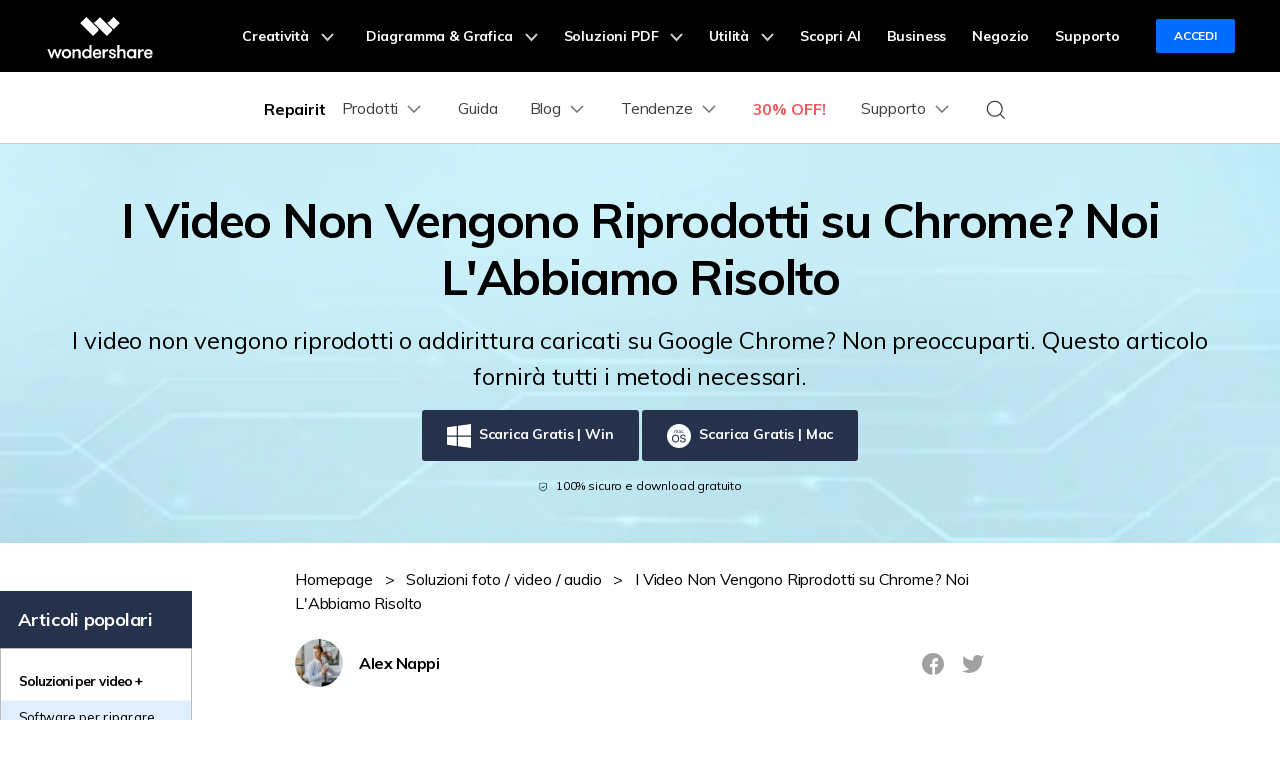

--- FILE ---
content_type: text/html
request_url: https://recoverit.wondershare.it/video-repair/videos-not-playing-on-chrome.html
body_size: 35187
content:
<!DOCTYPE html>
<html lang="it">
<head> 
<meta charset="UTF-8">
<meta name="viewport" content="width=device-width,user-scalable=0,initial-scale=1,maximum-scale=1, minimum-scale=1" />
<link rel="shortcut icon" href="https://images.wondershare.com/repairit/favicon.ico" type="image/x-icon">

<!-- facebook -->
<meta property="og:title" content="Video non vengono riprodotti su chrome">
<meta property="og:type" content="video non riprodotti su chrome">
<meta property="og:image" content="">
<meta property="og:description" content="I video non vengono riprodotti o addirittura caricati su Google Chrome? Non preoccuparti. Questo articolo fornirà tutti i metodi necessari.">
<!-- twitter -->  
<meta name="twitter:title" content="Video non vengono riprodotti su chrome" />
<meta name="twitter:card" content="video non riprodotti su chrome" />
<meta name="twitter:description" content="I video non vengono riprodotti o addirittura caricati su Google Chrome? Non preoccuparti. Questo articolo fornirà tutti i metodi necessari." />  
<meta name="twitter:image" content="" />
<!-- twitter -->  
<meta name="linkedin:title" content="Video non vengono riprodotti su chrome" />
<meta name="linkedin:card" content="video non riprodotti su chrome" />
<meta name="linkedin:description" content="I video non vengono riprodotti o addirittura caricati su Google Chrome? Non preoccuparti. Questo articolo fornirà tutti i metodi necessari." />  
<meta name="linkedin:image" content="" />

<title>Video non vengono riprodotti su chrome</title>
<meta name="description" content="I video non vengono riprodotti o addirittura caricati su Google Chrome? Non preoccuparti. Questo articolo fornirà tutti i metodi necessari." />
<link rel="canonical" href="https://recoverit.wondershare.it/video-repair/videos-not-playing-on-chrome.html" />
<!-- Google Tag Manager -->
<script>(function(w,d,s,l,i){w[l]=w[l]||[];w[l].push({'gtm.start':
new Date().getTime(),event:'gtm.js'});var f=d.getElementsByTagName(s)[0],
j=d.createElement(s),dl=l!='dataLayer'?'&l='+l:'';j.async=true;j.src=
'https://www.googletagmanager.com/gtm.js?id='+i+dl;f.parentNode.insertBefore(j,f);
})(window,document,'script','dataLayer','GTM-WRMX62N');</script>
<!-- End Google Tag Manager -->

<!-- Google Tag Manager -->
<script>(function(w,d,s,l,i){w[l]=w[l]||[];w[l].push({'gtm.start':
new Date().getTime(),event:'gtm.js'});var f=d.getElementsByTagName(s)[0],
j=d.createElement(s),dl=l!='dataLayer'?'&l='+l:'';j.async=true;j.src=
'https://www.googletagmanager.com/gtm.js?id='+i+dl;f.parentNode.insertBefore(j,f);
})(window,document,'script','dataLayer','GTM-57FR6ZG');</script>
<!-- End Google Tag Manager -->
 
<!-- Google Tag Manager (noscript) -->
<noscript><iframe src="https://www.googletagmanager.com/ns.html?id=GTM-57FR6ZG"
height="0" width="0" style="display:none;visibility:hidden"></iframe></noscript>
<!-- End Google Tag Manager (noscript) --> 
  <link rel="stylesheet" href="https://neveragain.allstatics.com/2019/assets/style/bootstrap-recoverit.min.css" />
<link rel="preconnect" href="https://fonts.gstatic.com">
<link rel="stylesheet" href="https://fonts.googleapis.com/css2?family=Poppins:wght@400;500;600;700&display=swap">
<link rel="stylesheet" href="https://neveragain.allstatics.com/2019/assets/style/wsc-header-footer-2020.min.css" />
<link rel="stylesheet" href="https://www.wondershare.com/assets/header-footer-2021.css"><style>
  .font-weight-thin {font-weight: 100!important;}
  .font-weight-extra-light {font-weight: 200!important;}
  .font-weight-light {font-weight: 300!important;}
  .font-weight-normal {font-weight: 400!important;}
  .font-weight-medium {font-weight: 500!important;}
  .font-weight-semi-bold {font-weight: 600!important;}
  .font-weight-bold {font-weight: 700!important;}
  .font-weight-extra-bold {font-weight: 800!important;}
  .font-weight-black {font-weight: 900!important;}

  [data-pro="repairit"] .bg-secondary-10 {background-color: #E0EEFF!important;}

  .border-dashed {border-style: dashed!important;}
  .border-gray {border-color: #A1A1A1!important;}
  .radius {border-radius: .625rem!important;}
  .text-gray {color: #A1A1A1!important;}
  .text-underline {text-decoration: underline!important;}
  .my-64 {margin-top: 4rem!important;margin-bottom: 4rem!important;}

  main a:not(.btn):hover {color: #2E8EFF;}
  main a:not(.btn):hover p {text-decoration: none;}
  [name="step"] {background-color: var(--primary);line-height: 100%;white-space:nowrap;}
  .social-share a {color: #A1A1A1;}
  .social-share a.social-facebook:hover {color: #1877F2;}
  .social-share a.social-pinterest:hover {color: #C42027;}
  .social-share a.social-twitter:hover {color: #1D9BF0;}
  .social-share a.social-copy:hover {color: #000000;}
  .article-nav {position: absolute;width: 20%;max-width: 18.125rem;top: 6rem;left: 6rem;transition: all .4s;}
  .article-nav a {overflow: hidden;text-overflow: ellipsis;display: -webkit-box;-webkit-box-orient:vertical;-webkit-line-clamp: 1;}
  .item-recom h5 {overflow: hidden;text-overflow: ellipsis;display: -webkit-box;-webkit-box-orient:vertical;-webkit-line-clamp: 2;}
  .item-recom p {overflow: hidden;text-overflow: ellipsis;display: -webkit-box;-webkit-box-orient:vertical;-webkit-line-clamp: 1;}
  .article-nav-1 {position: relative;width: 100%;max-width: 18.125rem;transition: all .4s;}
  .article-nav-1 a {overflow: hidden;text-overflow: ellipsis;display: -webkit-box;-webkit-box-orient:vertical;-webkit-line-clamp: 1;}
	
  .embed-responsive .wsc-youtube-play { position: absolute; height: 100%; }
  .article-content>h2, .article-content>h3, .article-content>h4, .article-content>h5 { margin-top: 3rem !important; }
  .article-content .text-action { color: #2E8EFF !important; }
  .article-nav a.active { color: #2E8EFF; }
  .article-nav-1 a.active { color: #2E8EFF; }
  .article-content nav h4 { margin-top: 0 !important; }
  .article-content .plus,   .article-content .close { vertical-align: initial; }
  .article-content #accordion p { flex: 1; }
  .article-content [aria-expanded="true"] .plus { transform: rotate(45deg); }
  .article-content #accordion .close { display: none; }
  .article-content img {box-shadow: 4px 4px 10px rgba(0,0,0,.3);}
  @media (min-width: 768px) {
    .container-ml {max-width: 800px;margin: 0 auto;}
    .container-md.px-md-3, .container-ml.px-md-3 {padding-left: 15px!important;padding-right: 15px!important;}
    .my-md-64 {margin-top: 4rem!important;margin-bottom: 4rem!important;}
  }
  @media (min-width: 2200px) {
    .article-nav {left: 13%;}
  }
  @media (max-width: 1600px) {
    .article-nav {left: 0;transform: scale(.75);transform-origin: left top;top: 3rem;}
  }
  @media (max-width: 756px) {
    h1.display-3 {font-size: 2rem;}
  }
</style>
<style>
img[src^='//www.linkconnector.com/']{display:none}
.article-content p a{text-decoration: underline;color:#2E8EFF;}
    .article-content p a:hover{text-decoration: none;background-color: #EEF6FF;}
</style>
<!-- 文章banner样式 -->
<style>
  .article-banner {color: #fff;text-align: center;background-color: #272e62;background-repeat: no-repeat;background-position: center;background-size: cover;padding: 3rem 0;}
  .article-banner .title{font-size: 3rem;font-weight: 700;margin-bottom: 1rem;line-height: 1.2;}
  .article-banner p {font-size: 1.5rem;max-width: 1200px;margin: 0 auto 1rem;line-height: 1.5;}
  .btn-action { border-color: #0061FF; background-color: #0061FF;font-weight: 700;}
  @media (max-width: 576px) {
      .btn {white-space: wrap;}
  }
</style>	
<link rel="stylesheet" href="https://www.wondershare.com/assets/ws_common.css">
</head>
<body data-pro="repairit" data-cat="template" data-nav="basic" data-sys="auto" data-dev="auto" data-tar="auto" data-lan="en">
  <!--web notification code-->
<script>
    var _NOTIFICATION_CONFIG = {
        worker: 'https://recoverit.wondershare.it/web-notification/sw.js', 
        wsNotificationJsPath: 'https://dc-static.wondershare.com/notification/wsNotification.js', 
        trackUrl: 'https://prod-web.wondershare.cc/api/v1/prodweb/notification' 
};
  (function() {
        var d=document, g=d.createElement('script'), s=d.getElementsByTagName('script')[0];
        g.type='text/javascript'; g.async=true; g.defer=true; g.src=_NOTIFICATION_CONFIG.wsNotificationJsPath; s.parentNode.insertBefore(g,s);
    })();
</script>
<!-- end web notification code-->
<!-- ws.com Google Tag Manager (noscript) Body -->
<noscript>
<iframe src="https://www.googletagmanager.com/ns.html?id=GTM-WRMX62N"
          height="0" width="0" style="display:none;visibility:hidden" target="_blank"></iframe>
</noscript>
<!-- End ws.com Google Tag Manager (noscript) Body--> 
<!-- 头部公共样式块，跟英语一样 --> 
<link rel="stylesheet" href="https://neveragain.allstatics.com/2019/assets/style/wsc-header-footer-2020.min.css" />
<link rel="stylesheet" href="https://www.wondershare.com/assets/header-footer-2021.css">
<style>
@media ((min-width: 1280px)){ 
    .wsc-header2020-navbar-nav-toggle.creativity.creativity-en {min-width: 640px;}
	.wsc-header2020-navbar-nav-toggle.diagram-grahics, .wsc-header2020-navbar-nav-toggle.diagram-graphics,.wsc-header2020-navbar-nav-toggle.utility {min-width: 400px;width:auto;}
      .wsc-header2020-navbar-nav-toggle.explore-ai {min-width: 445px;}
}
</style>
<link rel="stylesheet" href="https://www.wondershare.com/assets/global.min.css">
<style>
  @media (min-width: 1280px) {
     .wsc-header-it .wsc-header2020-navbar-nav-toggle.utility {width: 580px;}
   }
 </style>
 
 <style>
      .wsc-header2020 .wsc-header2020-navbar-recoverit .wsc-header2020-dropdownMenuBody-title h6 {
        font-size: 16px;
        line-height: 1.5;
        vertical-align: middle;
      }
      .wsc-header2020 .wsc-header2020-navbar-recoverit .wsc-header2020-dropdownMenuBody-list {
        font-size: 16px;
      }
      .wsc-header2020 .wsc-header2020-navbar-recoverit .wsc-header2020-dropdownMenuBody-list .text-desc {
        font-size: 12px;
        line-height: 20px;
        color: rgba(0, 0, 0, 64%);
        padding-top: 4px;
        white-space: nowrap;
        overflow: hidden;
        text-overflow: ellipsis;
      }
      .wsc-header2020 .wsc-header2020-navbar-recoverit .wsc-header2020-dropdownMenuBodyList-icon {
        vertical-align: middle;
      }

      .wsc-header2020 .wsc-header2020-navbar-recoverit .wsc-header2020-navbarDropdown-toggle[aria-expanded="true"],
      .wsc-header2020 .wsc-header2020-navbar-recoverit .wsc-header2020-navbar-link:hover,
      .wsc-header2020 .wsc-header2020-navbar-recoverit .wsc-header2020-navbarDropdown-toggle:hover,
      .wsc-header2020 .wsc-header2020-dropdownMenuBody-list li a:hover {
        color: #0085ff;
      }
      .wsc-header2020 .wsc-header2020-navbar-recoverit .wsc-header2020-dropdown-learnMore button {
        color: #0085ff;
        border: 2px solid #0085ff;
        border-radius: 4px;
      }
      .wsc-header2020 .wsc-header2020-navbar-recoverit .wsc-header2020-dropdown-learnMore button:hover {
        background-color: #0085ff;
      }
      .wsc-header2020 .wsc-header2020-navbar-recoverit .wsc-header2020-navbar-linkBtn {
        background-color: #0085ff;
        border: 2px solid #0085ff;
        border-radius: 4px;
        font-size: 16px;
        font-weight: 700;
        line-height: 24px;
        text-align: center;
      }
      .wsc-header2020 .wsc-header2020-navbar-recoverit .wsc-header2020-navbar-linkBtn-outline {
        color: #0085ff;
        border: 2px solid #0085ff;
        border-radius: 4px;
        font-size: 16px;
        font-weight: 700;
        line-height: 24px;
      }
      .wsc-header2020 .wsc-header2020-navbar-recoverit .wsc-header2020-navbar-linkBtn-outline:hover {
        color: #fff;
        background-color: #0085ff;
      }

      @media (min-width: 1280px) {
        .wsc-header2020 .wsc-header202004-navbar-wondershare .wsc-header2020-navbar-item {
          padding: 0 3px;
        }
        .wsc-header2020 .wsc-header2020-navbar-recoverit .wsc-header2020-dropdownMenuBody-item {
          flex: 0 0 auto;
          max-width: initial;
        }
        .wsc-header2020 .wsc-header2020-navbar-recoverit .wsc-header2020-dropdownMenuBody-title {
          min-height: initial;
        }
        .wsc-header2020 .wsc-header2020-navbar-recoverit .wsc-header2020-dropdownMenuBodyList-icon {
          width: 32px;
          height: 32px;
          margin-right: 12px;
        }
        .wsc-header2020 .wsc-header2020-navbar-recoverit .wsc-header2020-dropdownMenuBody-product .wsc-header2020-dropdownMenuBody-box {
          padding: 0 36px;
        }
        .wsc-header2020 .wsc-header2020-navbar-recoverit .wsc-header2020-dropdownMenuBody-features .wsc-header2020-dropdownMenuBody-box {
          padding: 0 0 0 75px;
        }

        .wsc-header2020 .wsc-header2020-navbar-recoverit .wsc-header2020-dropdownMenuBody-features {
          flex-wrap: nowrap;
          justify-content: center;
        }

        .wsc-header2020 .wsc-header2020-navbar-recoverit .wsc-header2020-dropdownMenuBody-resources {
          margin: 0 -24px;
        }
        .wsc-header2020 .wsc-header2020-navbar-recoverit .wsc-header2020-dropdownMenuBody-resources .wsc-header2020-dropdownMenuBody-item {
          padding: 0 16px;
        }
        .wsc-header2020 .wsc-header2020-navbar-recoverit .wsc-header2020-dropdownMenuBody-resources .wsc-header2020-dropdownMenuBody-box {
          padding: 0 16px;
        }

        .wsc-header2020 .wsc-header2020-navbar-recoverit .wsc-header2020-dropdownMenuBody-about .wsc-header2020-dropdownMenuBody-item {
          padding: 0 54px;
        }
        .wsc-header2020 .wsc-header2020-navbar-recoverit .wsc-header2020-dropdownMenuBody-about .wsc-header2020-dropdownMenuBody-box {
          max-width: 366px;
          padding: 0 16px;
        }
        .wsc-header2020 .wsc-header2020-navbar-recoverit .wsc-header2020-dropdownMenuBody-about button {
          color: #0085ff;
          border: 2px solid #0085ff;
          border-radius: 4px;
          padding: 8px 16px;
          font-weight: 700;
          background-color: transparent;
          transition: all 0.2s;
          font-size: 14px;
          line-height: 1.5;
        }
        .wsc-header2020 .wsc-header2020-navbar-recoverit .wsc-header2020-dropdownMenuBody-about button:hover {
          background-color: #0085ff;
          color: #fff;
        }

        .wsc-header2020 .wsc-header2020-navbar-main .wsc-header2020-mobile-button {
          display: none;
        }
        .wsc-header2020 .wsc-header2020-navbar-main .navbar-mobile-download {
          display: none;
        }
      }
      @media (min-width: 1600px) {
        .wsc-header2020 .wsc-header2020-navbar-recoverit .wsc-header2020-dropdownMenu-body {
          padding: 48px 0;
        }
        .wsc-header2020 .wsc-header2020-navbar-recoverit .wsc-header2020-dropdownMenuBody-product .wsc-header2020-dropdownMenuBody-item {
          padding: 0 48px;
        }
        .wsc-header2020 .wsc-header2020-navbar-recoverit .wsc-header2020-dropdownMenuBody-product .wsc-header2020-dropdownMenuBody-box {
          padding: 0 48px;
        }
        .wsc-header2020 .wsc-header2020-navbar-recoverit .wsc-header2020-dropdownMenuBody-resources {
          margin: 0 -80px;
        }
      }

      @media (max-width: 1279.98px) {
        .wsc-header2020 .wsc-header2020-navbar-main .pc-show {
          display: none;
        }
        .wsc-header2020 .wsc-header2020-navbar-main .wsc-header2020-navbar-content {
          justify-content: flex-start;
        }
        .wsc-header2020 .wsc-header2020-navbar-main .wsc-header2020-mobile-button {
          display: inline-block;
          position: absolute;
          top: 50%;
          right: 50px;
          transform: translateY(-50%);
          background-color: #0084ff;
          border-radius: 4px;
          color: #fff;
          font-weight: 700;
          font-size: 12px;
          line-height: 1.4;
          letter-spacing: -2%;
          padding: 7px 12.5px;
          font-weight: 700;
          text-decoration: none;
        }
        .wsc-header2020 .wsc-header2020-navbar-main .navbar-mobile-download {
          display: block;
          padding: 6px 16px;
        }

        .wsc-header2020 .wsc-header2020-navbar-main .mobile-download {
          display: block;
          background-color: #0066ff;
          border-radius: 6px;
          color: #fff;
          font-weight: 700;
          font-size: 14px;
          line-height: 16.8px;
          letter-spacing: -2%;
          text-align: center;
          padding: 12px;
          text-decoration: none;
        }
      }

      .nav-tag {
        background: linear-gradient(122.74deg, #ba91ff 3.26%, #0085ff 55.43%);
        border-radius: 4px;
        padding: 2px 6px;
        color: #fff;
        font-size: 14px;
        line-height: 14px;
        font-weight: 900;
      }
    </style>
 
<header class="wsc-header2020 wsc-header-it wsc-header-recoverit">
  <nav class="wsc-header2020-navbar-master wsc-header202004-navbar-wondershare">
    <div class="wsc-header2020-container">
      <div class="wsc-header2020-navbar-content">
        <div class="wsc-header2020-navbar-brand"> <a href="https://www.wondershare.it/"></a> </div>
        <button class="wsc-header2020-navbar-collapse-toggle" type="button" aria-expanded="false">
        <svg class="wsc-header2020-navbar-collapse-toggle-icon" width="24" height="24" viewBox="0 0 24 24"
            fill="none" xmlns="https://www.w3.org/2000/svg">
          <path d="M4 6H20M20 12L4 12M20 18H4" stroke="white" stroke-width="1.5"></path>
        </svg>
        <svg class="wsc-header2020-navbar-collapse-toggle-icon-close" width="24" height="24" viewBox="0 0 24 24"
            fill="none" xmlns="https://www.w3.org/2000/svg">
          <path d="M18 18L12 12M6 6L12 12M18 6L12 12M6 18L12 12" stroke="white" stroke-width="1.5"></path>
        </svg>
        </button>
        <div class="wsc-header2020-navbar-collapse">
          <ul class="wsc-header2020-navbar-nav active_menu">
            <!-- 一级导航头部公共块 --> 
            <li class="wsc-header2020-navbar-item with-toggle"> <a class="wsc-header2020-navbar-link active_menu_a" href="javascript:">Creatività
              <svg class="ml-2" width="13" height="9" viewBox="0 0 13 9" fill="none" xmlns="https://www.w3.org/2000/svg">
                <path d="M12 1L6.5 7L1 1" stroke="currentColor" stroke-width="2"/>
              </svg>
              </a>
              <div class="wsc-header2020-navbar-nav-toggle creativity">
                <div class="row no-gutters px-4">
                  <div class="left border-control">
                    <div class="mb-4 font-size-small">Creatività</div>
                    <a href="https://filmora.wondershare.it/" target="_blank" class="d-flex align-items-center mb-4"> <img src="https://neveragain.allstatics.com/2019/assets/icon/logo/filmora-square.svg" alt="wondershare filmora logo">
                    <div class="pl-2"> <strong class="text-black">Filmora</strong>
                      <div class="font-size-small">Video Editor Intuitivo. </div>
                    </div>
                    </a> <a href="https://uniconverter.wondershare.it/" target="_blank" class="d-flex align-items-center mb-4"> <img src="https://neveragain.allstatics.com/2019/assets/icon/logo/uniconverter-square.svg" alt="wondershare uniconverter logo">
                    <div class="pl-2"> <strong class="text-black">UniConverter</strong>
                      <div class="font-size-small">Convertitore di video ad alta velocità. </div>
                    </div>
                    </a> <a href="https://dc.wondershare.it/" target="_blank" class="d-flex align-items-center mb-4"> <img src="https://neveragain.allstatics.com/2019/assets/icon/logo/democreator-square.svg" alt="wondershare democreator logo">
                    <div class="pl-2"> <strong class="text-black">DemoCreator</strong>
                      <div class="font-size-small">Registrazione schermo per tutorial.</div>
                    </div>
                    </a> <!--<a href="https://www.media.io/it/" rel= "nofollow" target="_blank" class="d-flex align-items-center mb-4"> <img src="https://neveragain.allstatics.com/2019/assets/icon/logo/media-io-square.svg" alt="wondershare pixcut logo">
                    <div class="pl-2"> <strong class="text-black">Media.io</strong>
                      <div class="font-size-small">Perfeziona i tuoi file con AI.</div>
                    </div>
                    </a>--> <a href="https://filmstock.wondershare.it/" target="_blank" class="d-flex align-items-center mb-4"> <img src="https://neveragain.allstatics.com/2019/assets/icon/logo/filmstock-square.svg" alt="wondershare filmstock logo">
                    <div class="pl-2"> <strong class="text-black">Filmstock</strong>
                      <div class="font-size-small">Effetti video, musica e altro. </div>
                    </div>
                    </a> <a href="https://www.wondershare.it/products-solutions/all-products.html#creativity" target="_blank" class="vap-btn mt-2">Tutti i prodotti</a> </div>
                  <div class="right">
                    <div class="mt-lg-0 my-4 font-size-small">Esplora</div>
                    <ul class="list-unstyled explore">
                      <li> <a href="https://www.wondershare.it/products-solutions/digital-creativity/" target="_blank" class="text-black">Panoramica</a> </li>
                      <li> <a href="https://www.wondershare.it/products-solutions/digital-creativity/video.html" target="_blank" class="text-black">Video</a> </li>
                      <li> <a href="https://www.wondershare.it/products-solutions/digital-creativity/photo.html" target="_blank" class="text-black">Foto</a> </li>
                      <li> <a href="https://www.wondershare.it/products-solutions/digital-creativity/" target="_blank" class="text-black">Centro Creativo</a> </li>
                    </ul>
                  </div>
                </div>
              </div>
            </li>
            <li class="wsc-header2020-navbar-item with-toggle"> <a class="wsc-header2020-navbar-link active_menu_a" href="javascript:"> Diagramma & Grafica
              <svg class="ml-2" width="13" height="9" viewBox="0 0 13 9" fill="none" xmlns="https://www.w3.org/2000/svg">
                <path d="M12 1L6.5 7L1 1" stroke="currentColor" stroke-width="2"/>
              </svg>
              </a>
              <div class="wsc-header2020-navbar-nav-toggle diagram-grahics">
                <div class="row no-gutters px-4">
                  <div class="left border-control">
                    <div class="mb-4 font-size-small">Prodotti per Diagramma & Grafica</div>
                    <a href="https://www.edrawsoft.com/it/edraw-max/" target="_blank" class="d-flex align-items-center mb-4"> <img src="https://neveragain.allstatics.com/2019/assets/icon/logo/edraw-max-square.svg" width="40" height="40" alt="wondershare edrawmax logo">
                    <div class="pl-2"> <strong class="text-black">EdrawMax</strong>
                      <div class="font-size-small">Crea diagrammi in modo semplice. </div>
                    </div>
                    </a> <a href="https://www.edrawsoft.com/it/edrawmind/" target="_blank" class="d-flex align-items-center mb-4"> <img src="https://neveragain.allstatics.com/2019/assets/icon/logo/edraw-mindmaster-square.svg" alt="wondershare EdrawMind logo">
                    <div class="pl-2"> <strong class="text-black">EdrawMind</strong>
                      <div class="font-size-small">Mappatura mentale collaborativa. </div>
                    </div>
                    </a> <a href="https://www.edrawsoft.com/it/edraw-project/" target="_blank" class="d-flex align-items-center mb-4"> <img src="https://neveragain.allstatics.com/2019/assets/icon/logo/edraw-project-square.svg" width="40" height="40" alt="wondershare edrawproj logo">
                    <div class="pl-2"> <strong class="text-black">EdrawProj</strong>
                      <div class="font-size-small">Strumento professionale per diagrammi di Gantt.</div>
                    </div>
                    </a> <a href="https://www.wondershare.it/products-solutions/all-products.html#graphic" target="_blank" class="vap-btn mt-2">Tutti i prodotti</a> </div>
                  <div class="right">
                    <div class="mt-lg-0 my-4 font-size-small">Esplora</div>
                    <ul class="list-unstyled explore">
                      <li> <a href="https://www.wondershare.it/products-solutions/office-productivity/graphic.html" target="_blank" class="text-black">Panoramica</a> </li>
                      <li> <a href="https://www.edrawsoft.com/edrawmax-templates/it/" rel="nofollow" target="_blank" class="text-black">Template di grafici</a> </li>
                      <li> <a href="https://www.edrawmind.com/mind-maps/?lang=it" rel="nofollow" target="_blank" class="text-black">Libreria di mappa concettuale</a> </li>

                    </ul>
                  </div>
                </div>
              </div>
            </li>
            <li class="wsc-header2020-navbar-item with-toggle"> <a class="wsc-header2020-navbar-link active_menu_a" href="javascript:">Soluzioni PDF
              <svg class="ml-2" width="13" height="9" viewBox="0 0 13 9" fill="none" xmlns="https://www.w3.org/2000/svg">
                <path d="M12 1L6.5 7L1 1" stroke="currentColor" stroke-width="2"/>
              </svg>
              </a>
              <div class="wsc-header2020-navbar-nav-toggle pdf">
                <div class="row no-gutters px-4">
                  <div class="left border-control">
                    <div class="mb-4 font-size-small">Prodotti per Soluzioni PDF</div>
                    <a href="https://pdf.wondershare.it/" target="_blank" class="d-flex align-items-center mb-4"> <img src="https://neveragain.allstatics.com/2019/assets/icon/logo/pdfelement-square.svg" alt="wondershare pdfelement logo">
                    <div class="pl-2"> <strong class="text-black">PDFelement</strong>
                      <div class="font-size-small">Creazione ed editing di PDF.</div>
                    </div>
                    </a>
                    <a href="https://pdf.wondershare.it/document-cloud/" target="_blank" class="d-flex align-items-center mb-4"> <img src="https://neveragain.allstatics.com/2019/assets/icon/logo/document-cloud-square.svg" alt="wondershare document cloud logo">
                    <div class="pl-2"> <strong class="text-black">PDFelement Cloud</strong>
                      <div class="font-size-small">Gestione documenti basata su cloud. </div>
                    </div>
                    </a>
                    <a href="https://www.hipdf.com/it/" target="_blank" class="d-flex align-items-center mb-4">
          <img src="https://neveragain.allstatics.com/2019/assets/icon/logo/hipdf-square.svg" alt="wondershare pdf reader logo" />
          <div class="pl-2">
            <strong class="text-black">HiPDF</strong>
            <div class="font-size-small">Strumento PDF online gratuito.</div>
          </div>
        </a>
                    <a href="https://www.wondershare.it/products-solutions/all-products.html#document" target="_blank" class="vap-btn mt-2">Tutti i prodotti</a> </div>
                  <div class="right">
                    <div class="mt-lg-0 my-4 font-size-small">Esplora</div>
                    <ul class="list-unstyled explore">
                      <li> <a href="https://www.wondershare.it/products-solutions/office-productivity/document.html" target="_blank" class="text-black">Panoramica</a> </li>
                      <li> <a href="https://pdf.wondershare.it/online-pdf.html" target="_blank" class="text-black">Convertitore PDF online</a> </li>
                      <li> <a href="https://pdf.wondershare.it/ai-pdf-editor.html" target="_blank" class="text-black">Strumenti AI</a> </li>
                      <li> <a href="https://pdf.wondershare.it/free-pdf-templates.html " target="_blank" class="text-black">Modelli di PDF</a> </li>
                    </ul>
                  </div>
                </div>
              </div>
            </li>
            <li class="wsc-header2020-navbar-item with-toggle"> <a class="wsc-header2020-navbar-link active_menu_a" href="javascript:">Utilità
              <svg class="ml-2" width="13" height="9" viewBox="0 0 13 9" fill="none" xmlns="https://www.w3.org/2000/svg">
                <path d="M12 1L6.5 7L1 1" stroke="currentColor" stroke-width="2"/>
              </svg>
              </a>
              <div class="wsc-header2020-navbar-nav-toggle utility">
                <div class="row no-gutters px-4">
                  <div class="left border-control">
                    <div class="mb-4 font-size-small">Prodotti per l'Utilità</div>
                    <a href="https://recoverit.wondershare.it/" target="_blank" class="d-flex align-items-center mb-4"> <img src="https://neveragain.allstatics.com/2019/assets/icon/logo/recoverit-square.svg" alt="wondershare recoverit logo">
                    <div class="pl-2"> <strong class="text-black">Recoverit</strong>
                      <div class="font-size-small">Recupero file persi. </div>
                    </div>
                    </a> <a href="https://recoverit.wondershare.it/repairit.html" target="_blank" class="d-flex align-items-center mb-4"> <img src="https://neveragain.allstatics.com/2019/assets/icon/logo/repairit-square.svg" alt="wondershare repairit logo">
                    <div class="pl-2"> <strong class="text-black">Repairit</strong>
                      <div class="font-size-small">Riparazione file corrotti. </div>
                    </div>
                    </a> <a href="https://drfone.wondershare.it/" target="_blank" class="d-flex align-items-center mb-4"> <img src="https://neveragain.allstatics.com/2019/assets/icon/logo/drfone-square.svg" alt="wondershare drfone logo">
                    <div class="pl-2"> <strong class="text-black">Dr.Fone</strong>
                      <div class="font-size-small">Gestione dei dispositivi mobili.</div>
                    </div>
                    </a> <a href="https://mobiletrans.wondershare.com/it/" target="_blank" class="d-flex align-items-center mb-4"> <img src="https://neveragain.allstatics.com/2019/assets/icon/logo/mobiletrans-square.svg" alt="wondershare mobiletrans logo">
                    <div class="pl-2"> <strong class="text-black">MobileTrans</strong>
                      <div class="font-size-small">Trasferimento dati mobile. </div>
                    </div>
                    </a> <a href="https://famisafe.wondershare.com/it/" rel="nofollow" target="_blank" class="d-flex align-items-center mb-4"> <img src="https://neveragain.allstatics.com/2019/assets/icon/logo/famisafe-square.svg" alt="wondershare famisafe logo">
                    <div class="pl-2"> <strong class="text-black">FamiSafe</strong>
                      <div class="font-size-small">Controllo parentale e monitoraggio. </div>
                    </div>
                    </a> <a href="https://www.wondershare.it/products-solutions/all-products.html#utility" target="_blank" class="vap-btn mt-2">Tutti i prodotti</a> </div>
                  <div class="right">
                    <div class="mt-lg-0 my-4 font-size-small">Esplora</div>
                    <ul class="list-unstyled explore">
                      <li> <a href="https://www.wondershare.it/products-solutions/data-management/" target="_blank" class="text-black">Panoramica</a> </li>
                      <li> <a href="https://recoverit.wondershare.it/photo-recovery.html" target="_blank" class="text-black">Recupero Foto</a> </li>
                      <li> <a href="https://recoverit.wondershare.it/repairit.html" target="_blank" class="text-black">Riparazione Video</a> </li>
                      <li> <a href="https://mobiletrans.wondershare.com/it/whatsapp-transfer-backup-restore.html" target="_blank" class="text-black">Trasferisci Whatsapp</a> </li>
                      <li> <a href="https://drfone.wondershare.it/ios-update.html" target="_blank" class="text-black">Aggiornamento iOS</a> </li>
                      <li> <a href="https://play.google.com/store/apps/details?id=com.wondershare.famisafe&hl=it" rel="nofollow" target="_blank" class="text-black">Location Tracker</a> </li>
                    </ul>
                  </div>
                </div>
              </div>
            </li>
<li class="wsc-header2020-navbar-item"> <a class="wsc-header2020-navbar-link active_menu_a" href="https://www.wondershare.it/ai.html?from=navigazionetop" target="_blank">Scopri AI</a> </li>
            <li class="wsc-header2020-navbar-item"> <a class="wsc-header2020-navbar-link active_menu_a" href="https://www.wondershare.it/business/enterprise.html" target="_blank">Business</a> </li>
            <li class="wsc-header2020-navbar-item"> <a class="wsc-header2020-navbar-link active_menu_a" href="https://www.wondershare.it/shop/individuals.html" target="_blank">Negozio</a> </li>
            <li class="wsc-header2020-navbar-item"> <a class="wsc-header2020-navbar-link active_menu_a" href="https://support.wondershare.it/" target="_blank">Supporto</a> </li>
            <li class="wsc-header2020-navbar-item wondershare-user-panel log-out"> <a data-href="https://accounts.wondershare.it" data-source="" class="wsc-header2020-navbar-linkBtn login-link" style="background-color: #006dff;color: #fff;font-weight: 600;border-radius: 4px;">Accedi</a> </li>
            <li class="wsc-header2020-navbar-item wondershare-user-panel log-in" > <img class="avatar" src="https://images.wondershare.com/images2020/avatar-default.png" width="30" height="30" alt="avatar">
              <div class="ws-user-panel-dropdown" > <span class="ws-dropdown-item account_name" ></span> <a class="ws-dropdown-item account_url" >Centro Account</a> <a class="ws-dropdown-item account_url_sign_out" >Esci</a> </div>
            </li>
          </ul>
        </div>
      </div>
    </div>
  </nav>
  <nav class="wsc-header2020-navbar-main wsc-header2020-navbar-recoverit" style="--active-color:#00aee6">
    <div class="wsc-header2020-container">
      <div class="wsc-header2020-navbar-content">
        <!--<div class="wsc-header2020-navbar-brand"> <a href="https://recoverit.wondershare.it/repairit.html"><img src="https://neveragain.allstatics.com/2019/assets/icon/logo/repairit-square.svg" alt="Wondershare Recoverit"><strong style="padding-left: 6px;font-size: 16px;vertical-align: middle;">Repairit</strong></a> </div>
        <a class="wsc-header2020-mobile-button sys-ios" href="https://repairit.wondershare.com/app/" target="_blank">Prova Ora</a>
            <a class="wsc-header2020-mobile-button sys-android" href="https://repairit.wondershare.com/app/" target="_blank">Prova Ora</a>
        <button class="wsc-header2020-navbar-collapse-toggle" type="button" aria-expanded="false">
        <svg class="wsc-header2020-navbar-collapse-toggle-icon" width="24" height="24" viewBox="0 0 24 24" fill="none" xmlns="https://www.w3.org/2000/svg">
          <path d="M6 9L12 15L18 9" stroke="black" stroke-width="1.5"></path>
        </svg>
        <svg class="wsc-header2020-navbar-collapse-toggle-icon-close" width="24" height="24" viewBox="0 0 24 24" fill="none" xmlns="https://www.w3.org/2000/svg">
          <path d="M6 15L12 9L18 15" stroke="black" stroke-width="1.5"/>
        </svg>
        </button>-->
        <div class="wsc-header2020-navbar-brand">
              <a href="https://download-it.wondershare.com/repairit_full6072.exe" class="sys-win pr-0" >
                <img src="https://neveragain.allstatics.com/2019/assets/icon/logo/repairit-square.svg" alt="Wondershare Repairit"  class="nav-animation-image m-0"/>
              </a>
              <a href="https://download-it.wondershare.com/repairit_full6075.dmg" class="sys-mac pr-0" >
                <img src="https://neveragain.allstatics.com/2019/assets/icon/logo/repairit-square.svg" alt="Wondershare Repairit"  class="nav-animation-image m-0" />
              </a>
              <a href="https://repairit.wondershare.com/app/" class="sys-ios pr-0" >
                <img src="https://neveragain.allstatics.com/2019/assets/icon/logo/repairit-square.svg" alt="Wondershare Repairit"  class="nav-animation-image m-0" />
              </a>
              <a href="https://repairit.wondershare.com/app/" class="sys-android pr-0" >
                <img src="https://neveragain.allstatics.com/2019/assets/icon/logo/repairit-square.svg" alt="Wondershare Repairit"  class="nav-animation-image m-0" />
              </a>
        </div>
         <a target="_blank" href="https://recoverit.wondershare.it/repairit.html" style="color:#000;text-decoration:none">
                <strong style="padding-left: 6px;font-size: 16px; vertical-align: middle">Repairit</strong>
          </a>
              
            <a class="wsc-header2020-mobile-button sys-ios" href="https://repairit.wondershare.com/app/" target="_blank">Prova Ora</a>
            <a class="wsc-header2020-mobile-button sys-android" href="https://repairit.wondershare.com/app/" target="_blank">Prova Ora</a>
            <button class="wsc-header2020-navbar-collapse-toggle" type="button" aria-expanded="false">
              <svg
                class="wsc-header2020-navbar-collapse-toggle-icon"
                width="24"
                height="24"
                viewBox="0 0 24 24"
                fill="none"
                xmlns="https://www.w3.org/2000/svg">
                <path d="M6 9L12 15L18 9" stroke="black" stroke-width="1.5"></path>
              </svg>
              <svg
                class="wsc-header2020-navbar-collapse-toggle-icon-close"
                width="24"
                height="24"
                viewBox="0 0 24 24"
                fill="none"
                xmlns="https://www.w3.org/2000/svg">
                <path d="M6 15L12 9L18 15" stroke="black" stroke-width="1.5" />
              </svg>
            </button>
        
        <div class="wsc-header2020-navbar-collapse">
          <ul class="wsc-header2020-navbar-nav">
            <li class="wsc-header2020-navbar-dropdown">
              <nav class="wsc-header2020-navbarDropdown-toggle" aria-expanded="false">
                <span>Prodotti</span>
                <div class="wsc-header2020-dropdown-icon">
                  <svg width="24" height="24" viewBox="0 0 24 24" fill="none" xmlns="https://www.w3.org/2000/svg">
                    <path d="M6 9L12 15L18 9" stroke="black" stroke-width="1.5" />
                  </svg>
                </div>
              </nav>

              <div class="wsc-header2020-navbarDropdown-menu">
                <div class="wsc-header2020-container">
                  <div class="wsc-header2020-dropdownMenu-content">
                    <div class="wsc-header2020-dropdownMenu-body">
                      <div class="wsc-header2020-dropdownMenuBody-content">
                        <div class="wsc-header2020-dropdownMenuBody-item products-item">
                            <div class="wsc-header2020-dropdownMenuBody-box">
                              <nav class="wsc-header2020-dropdownMenuBody-title" aria-expanded="false" style="min-height: 30px;">
                                <h6 class="font-weight-semi-bold mb-0" style="font-size:16px">
                                  Esperti nella Riparazione dei Dati
                                </h6>
                                <div class="wsc-header2020-dropdownMenuBodyTitle-icon">
                                  <svg width="24" height="24" viewBox="0 0 24 24" fill="none" xmlns="https://www.w3.org/2000/svg">
                                    <path d="M6 9L12 15L18 9" stroke="black" stroke-width="1.5"></path>
                                  </svg>
                                </div>
                              </nav>
                              <ul class="wsc-header2020-dropdownMenuBody-list">
                                <li>
                                  <a target="_blank" href="https://recoverit.wondershare.it/repairit-desktop.html" class="wsc-header2020-dropdownMenuBody-list-link"><img src="https://images.wondershare.com/recoverit/images2023/nav/repairit-icon.svg" alt="Repairit" class="img-fluid mr-2"><span class="align-middle">Repairit per desktop</span><img src="https://images.wondershare.com/recoverit/images2023/nav/hot.svg" alt="hot" class="img-fluid ml-1"></a>
                                </li>
                                <li>
                                  <a target="_blank" href="https://recoverit.wondershare.it/repairit-online-tools.html" class="wsc-header2020-dropdownMenuBody-list-link"><img src="https://images.wondershare.com/recoverit/images2023/nav/online-icon.svg" alt="Repairit Online" class="img-fluid mr-2"><span class="align-middle">Repairit Online</span><img src="https://images.wondershare.com/recoverit/images2023/nav/hot.svg" alt="hot" class="img-fluid ml-1"></a>
                                </li>
                                <li>
                                  <a target="_blank" href="https://recoverit.wondershare.it/email-repair.html" class="wsc-header2020-dropdownMenuBody-list-link"><img src="https://images.wondershare.com/recoverit/images2023/nav/email-icon.svg" alt="Repairit for Email" class="img-fluid mr-2"><span class="align-middle">Repairit for Email</span><!--<span class="nav-tag ml-2">NEW</span>--></a>
                                </li>
                              </ul>
                            </div>
                        </div>
  
                        <div class="wsc-header2020-dropdownMenuBody-hr-vertical"></div>

                        <div class="wsc-header2020-dropdownMenuBody-item products-item1">
                          <div class="wsc-header2020-dropdownMenuBody-box">
                            <nav class="wsc-header2020-dropdownMenuBody-title" aria-expanded="false" style="min-height: 30px;">
                              <h6 class="font-weight-semi-bold mb-0" style="font-size:16px">
                                Caratteristiche Principali
                              </h6>
                              <div class="wsc-header2020-dropdownMenuBodyTitle-icon">
                                <svg width="24" height="24" viewBox="0 0 24 24" fill="none" xmlns="https://www.w3.org/2000/svg">
                                  <path d="M6 9L12 15L18 9" stroke="black" stroke-width="1.5"></path>
                                </svg>
                              </div>
                            </nav>
                            <div class="wsc-header2020-dropdownMenuBody-list nav-itemCon">
                              <div class="nav-itemBox">
                                <h6 class="font-weight-semi-bold mb-0" style="font-size:16px;color: #636363;padding:8px 0;">Desktop</h6>
                                <ul style="list-style: none" class="pl-0">
                                  <li>
                                    <a target="_blank" href="https://recoverit.wondershare.it/video-repair.html" class="wsc-header2020-dropdownMenuBody-list-link"><span class="align-middle">Riparazione Video</span></a>
                                  </li>
                                  <li>
                                    <a target="_blank" href="https://recoverit.wondershare.it/photo-repair.html" class="wsc-header2020-dropdownMenuBody-list-link"><span class="align-middle">Riparazione Foto</span></a>
                                  </li>
                                  <li>
                                    <a target="_blank" href="https://recoverit.wondershare.it/file-repair.html" class="wsc-header2020-dropdownMenuBody-list-link"><span class="align-middle">Riparazione File</span></a>
                                  </li>
                                  <li>
                                    <a target="_blank" href="https://recoverit.wondershare.it/audio-repair.html" class="wsc-header2020-dropdownMenuBody-list-link"><span class="align-middle">Riparazione Audio</span></a>
                                  </li>
                                </ul>
                              </div>

                              <div class="nav-itemBox pl-72">
                                <h6 class="font-weight-semi-bold mb-0" style="font-size:16px;color: #636363;padding:8px 0;">Online</h6>
                                <ul style="list-style: none" class="pl-0">
                                  <li>
                                    <a target="_blank" href="https://recoverit.wondershare.it/online-video-repair.html" class="wsc-header2020-dropdownMenuBody-list-link"><span class="align-middle">Riparazioen Video Online</span></a>
                                  </li>
                                  <!--<li>
                                    <a target="_blank" href="https://repairit.wondershare.com/online-photo-repair.html" class="wsc-header2020-dropdownMenuBody-list-link"><span class="align-middle">Online Photo Repair</span></a>
                                  </li>
                                  <li>
                                    <a target="_blank" href="https://repairit.wondershare.com/online-file-repair.html" class="wsc-header2020-dropdownMenuBody-list-link"><span class="align-middle">Online File Repair</span></a>
                                  </li>-->
                                </ul>
                              </div>

                              <!--<div class="nav-itemBox pl-72">
                                <h6 class="font-weight-semi-bold mb-0" style="font-size:16px;color: #636363;padding:8px 0;">AI Enhancement</h6>
                                <ul style="list-style: none" class="pl-0">
                                  <li>
                                    <a target="_blank" href="https://repairit.wondershare.com/online-old-photo-restoration.html" class="wsc-header2020-dropdownMenuBody-list-link"><span class="align-middle">Online Old Photo Restoration</span><img src="https://images.wondershare.com/recoverit/images2023/nav/hot.svg" alt="hot" class="img-fluid ml-1"></a>
                                  </li>
                                  <li>
                                    <a target="_blank" href="https://repairit.wondershare.com/online-photo-colorizer.html" class="wsc-header2020-dropdownMenuBody-list-link"><span class="align-middle">Online Photo Colorizer</span><img src="https://images.wondershare.com/recoverit/images2023/nav/hot.svg" alt="hot" class="img-fluid ml-1"></a>
                                  </li>
                                </ul>
                              </div>-->
                            </div>
                            
                          </div>
                      </div>

                      </div>
                    </div>
                  </div>
                </div>
              </div>
            </li>
            <li class="wsc-header2020-navbar-item"> <a class="wsc-header2020-navbar-link" href="https://recoverit.wondershare.it/repairit-guide.html">Guida</a> </li>
            <li class="wsc-header2020-navbar-dropdown">
              <nav class="wsc-header2020-navbarDropdown-toggle" aria-expanded="false"> <span>Blog</span>
                <div class="wsc-header2020-dropdown-icon">
                  <svg width="24" height="24" viewBox="0 0 24 24" fill="none" xmlns="https://www.w3.org/2000/svg">
                    <path d="M6 9L12 15L18 9" stroke="black" stroke-width="1.5"/>
                  </svg>
                </div>
              </nav>
              <div class="wsc-header2020-navbarDropdown-menu">
                <div class="wsc-header2020-container">
                  <div class="wsc-header2020-dropdownMenu-content">
                    <div class="wsc-header2020-dropdownMenu-body">
                      <div class="wsc-header2020-dropdownMenuBody-content">
                        <div class="wsc-header2020-dropdownMenuBody-item">
                          <div class="wsc-header2020-dropdownMenuBody-box">
                            <nav class="wsc-header2020-dropdownMenuBody-title" aria-expanded="false">
                              <h5>Problemi dei File</h5>
                              <div class="wsc-header2020-dropdownMenuBodyTitle-icon">
                                <svg width="24" height="24" viewBox="0 0 24 24" fill="none" xmlns="https://www.w3.org/2000/svg">
                                  <path d="M6 9L12 15L18 9" stroke="black" stroke-width="1.5"></path>
                                </svg>
                              </div>
                            </nav>
                            <ul class="wsc-header2020-dropdownMenuBody-list">
                              <li> <a href="https://recoverit.wondershare.it/file-recovery-solutions/">Soluzioni per Documenti </a> </li>
                              <li> <a href="https://recoverit.wondershare.it/photo-recovery/">Soluzioni per Foto/Video/Audio</a> </li>
                              <li> <a href="https://recoverit.wondershare.it/email-solutions/">Soluzioni per Email</a> </li>
                            </ul>
                          </div>
                        </div>
                        <div class="wsc-header2020-dropdownMenuBody-hr-vertical"></div>
                        <div class="wsc-header2020-dropdownMenuBody-item">
                          <div class="wsc-header2020-dropdownMenuBody-box">
                            <nav class="wsc-header2020-dropdownMenuBody-title" aria-expanded="false">
                              <h5>Problemi del Computer</h5>
                              <div class="wsc-header2020-dropdownMenuBodyTitle-icon">
                                <svg width="24" height="24" viewBox="0 0 24 24" fill="none" xmlns="https://www.w3.org/2000/svg">
                                  <path d="M6 9L12 15L18 9" stroke="black" stroke-width="1.5"></path>
                                </svg>
                              </div>
                            </nav>
                            <ul class="wsc-header2020-dropdownMenuBody-list">
                              <li> <a href="https://recoverit.wondershare.it/computer-data-recovery/">Soluzioni per Windows</a> </li>
                              <li> <a href="https://recoverit.wondershare.it/mac-solutions/">Soluzioni per Mac</a> </li>
                              <li> <a href="https://recoverit.wondershare.it/data-backup/">Soluzioni per il Backup di Dati</a> </li>
                            </ul>
                          </div>
                        </div>
                        <div class="wsc-header2020-dropdownMenuBody-hr-vertical"></div>
                        <div class="wsc-header2020-dropdownMenuBody-item">
                          <div class="wsc-header2020-dropdownMenuBody-box">
                            <nav class="wsc-header2020-dropdownMenuBody-title" aria-expanded="false">
                              <h5>Problemi del Dispositivo </h5>
                              <div class="wsc-header2020-dropdownMenuBodyTitle-icon">
                                <svg width="24" height="24" viewBox="0 0 24 24" fill="none" xmlns="https://www.w3.org/2000/svg">
                                  <path d="M6 9L12 15L18 9" stroke="black" stroke-width="1.5"></path>
                                </svg>
                              </div>
                            </nav>
                            <ul class="wsc-header2020-dropdownMenuBody-list">
                              <li> <a href="https://recoverit.wondershare.it/hard-drive-solutions/">Soluzioni per Disco Rigido</a> </li>
                              <li> <a href="https://recoverit.wondershare.it/sd-card-solutions/">Soluzioni per Schede SD</a> </li>
                              <li> <a href="https://recoverit.wondershare.it/usb-recovery/">Soluzioni per Unità USB</a> </li>
                            </ul>
                          </div>
                        </div>
                      </div>
                    </div>
                  </div>
                  <div class="wsc-header2020-dropdown-learnMore"> <a href="https://recoverit.wondershare.it/resource/">
                    <button>TROVA ALTRE SOLUZIONI</button>
                    </a> </div>
                </div>
              </div>
            </li>
            <li class="wsc-header2020-navbar-dropdown">
              <nav class="wsc-header2020-navbarDropdown-toggle" aria-expanded="false"> Tendenze 
                <!--<img class="ml-1 mt-n3" src="https://images.edrawmax.com/buy/pricing.gif" alt="hot" />-->
                <div class="wsc-header2020-dropdown-icon">
                  <svg width="24" height="24" viewBox="0 0 24 24" fill="none" xmlns="https://www.w3.org/2000/svg">
                    <path d="M6 9L12 15L18 9" stroke="black" stroke-width="1.5"/>
                  </svg>
                </div>
              </nav>
              <div class="wsc-header2020-navbarDropdown-menu">
                <div class="wsc-header2020-container">
                  <div class="wsc-header2020-dropdownMenu-content">
                    <div class="wsc-header2020-dropdownMenu-body">
                      <div class="wsc-header2020-dropdownMenuBody-content">
                        <div class="wsc-header2020-dropdownMenuBody-item">
                          <div class="wsc-header2020-dropdownMenuBody-box">
                            <ul class="wsc-header2020-dropdownMenuBody-list">
                              <li>
                                <div class="wsc-header2020-dropdownMenuBodyList-box">
                                  <div class="wsc-header2020-dropdownMenuBodyList-pic"> <img src="https://images.wondershare.it/recoverit/images2022/seo/icon-video.png" style="width:70px" alt="recupero video"></a> </div>
                                  <div class="wsc-header2020-dropdownMenuBodyList-text"> <span><strong>VIDEO</strong></span>
                                    <p class="wsc-header2020-dropdownMenuBodyList-desc"> <a href="https://recoverit.wondershare.it/video-recovery-and-video-repair.html">Problema comuni e le soluzioni su video. </a> </p>
                                  </div>
                                </div>
                              </li>
                              <li>
                                <div class="wsc-header2020-dropdownMenuBodyList-box">
                                  <div class="wsc-header2020-dropdownMenuBodyList-pic"> <img src="https://images.wondershare.it/recoverit/images2022/seo/icon-hd.png" style="width:70px" alt="recupero hd"></a> </div>
                                  <div class="wsc-header2020-dropdownMenuBodyList-text"> <span><strong>HARD DISK</strong></span>
                                    <p class="wsc-header2020-dropdownMenuBodyList-desc"> <a href="https://recoverit.wondershare.it/activity/hard-drive-recovery.html">Cose che devi sapere sui dischi rigidi.</a> </p>
                                  </div>
                                </div>
                              </li>
                            </ul>
                          </div>
                        </div>
                        <div class="wsc-header2020-dropdownMenuBody-item">
                          <div class="wsc-header2020-dropdownMenuBody-box">
                            <ul class="wsc-header2020-dropdownMenuBody-list">
                              <li>
                                <div class="wsc-header2020-dropdownMenuBodyList-box">
                                  <div class="wsc-header2020-dropdownMenuBodyList-pic"> <img src="https://images.wondershare.it/recoverit/images2022/seo/icon-photo.png" style="width:70px" alt="recupero hd"></a> </div>
                                  <div class="wsc-header2020-dropdownMenuBodyList-text"> <span><strong>FOTO</strong></span>
                                    <p class="wsc-header2020-dropdownMenuBodyList-desc"> <a href="https://recoverit.wondershare.it/activity/photo-recovery.html">Risposte alle tue domande sui problemi foto. </a> </p>
                                  </div>
                                </div>
                              </li>
                              <li>
                                <div class="wsc-header2020-dropdownMenuBodyList-box">
                                  <div class="wsc-header2020-dropdownMenuBodyList-pic"> <img src="https://images.wondershare.it/recoverit/images2022/seo/icon-win11.png" style="width:70px" alt="recupero hd"></a> </div>
                                  <div class="wsc-header2020-dropdownMenuBodyList-text"> <span><strong>WINDOWS 11</strong></span>
                                    <p class="wsc-header2020-dropdownMenuBodyList-desc"> <a href="https://recoverit.wondershare.it/must-have-software-windows.html">Guarda i software essenziali per l'installazione di Windows.</a> </p>
                                  </div>
                                </div>
                              </li>
                            </ul>
                          </div>
                        </div>
                      </div>
                    </div>
                  </div>
                  <div class="wsc-header2020-dropdown-learnMore"> <a href="https://www.youtube.com/channel/UC7aMqt65R56ga1mLVLo1XFw/videos?sub_confirmation=1">
                    <button>Più Argomenti sul Canale YOUTUBE</span></button>
                    </a> </div>
                </div>
              </div>
            </li>
            <li class="wsc-header2020-navbar-item"><a class="wsc-header2020-navbar-link" href="https://recoverit.wondershare.it/buy/repairit.html?utm_source=top_nav&utm_medium=web&utm_campaign=carnevale2025-csn&utm_content=link_21112895_2025-03-25" target="_blank"><span class="align-middle mr-1" style="color: #E4242C"><b> 30% OFF!</b></span></a></li>
            <!--<li class="wsc-header2020-navbar-item"><a class="wsc-header2020-navbar-link" href="https://recoverit.wondershare.it/buy/repairit.html?utm_source=top_nav&utm_medium=web&utm_campaign=carnevale2025-csn&utm_content=link_21112895_2025-03-6" target="_blank"><img src="https://images.wondershare.es/drfone/images2025/carnaval/mascara-03.png" style="width: 32px;" alt="offerte carnevale"><span class="align-middle mr-1" style="color: #E4242C"><b> 60% OFF!</b></span></a></li>-->
            <!--<li class="wsc-header2020-navbar-item"><a class="wsc-header2020-navbar-link" href="https://www.wondershare.it/sales-promotion.html?from=head-dr">Saldi Estivi<img class="ml-1 mt-n3" src="https://images.edrawmax.com/buy/pricing.gif" alt="hot" /></a> </li>
            -->
            <!--<li class="wsc-header2020-navbar-item"><a class="wsc-header2020-navbar-link" href="https://recoverit.wondershare.it/buy/repairit.html?utm_source=top_nav&utm_medium=web&utm_campaign=newyear25-csn&utm_content=link_21112895_2024-12-27" target="_blank"><img src="https://images.wondershare.it/recoverit/images2024/newyear/rp-it-newyear25-csn-nav-icon.png" height="48" alt="Buon Anno su repairit"><span class="align-middle mr-1" style="color: #E4242C"><b>Buon Anno</b></span></a></li>-->
            <li class="wsc-header2020-navbar-dropdown">
              <nav class="wsc-header2020-navbarDropdown-toggle" aria-expanded="false"> <span>Supporto</span>
                <div class="wsc-header2020-dropdown-icon">
                  <svg width="24" height="24" viewBox="0 0 24 24" fill="none" xmlns="https://www.w3.org/2000/svg">
                    <path d="M6 9L12 15L18 9" stroke="black" stroke-width="1.5"/>
                  </svg>
                </div>
              </nav>
              <div class="wsc-header2020-navbarDropdown-menu">
                <div class="wsc-header2020-container">
                  <div class="wsc-header2020-dropdownMenu-content">
                    <div class="wsc-header2020-dropdownMenu-body">
                      <div class="wsc-header2020-dropdownMenuBody-content">
                        <div class="wsc-header2020-dropdownMenuBody-item">
                          <div class="wsc-header2020-dropdownMenuBody-box">
                            <nav class="wsc-header2020-dropdownMenuBody-title" aria-expanded="false">
                              <h5>Supporto</h5>
                              <div class="wsc-header2020-dropdownMenuBodyTitle-icon">
                                <svg width="24" height="24" viewBox="0 0 24 24" fill="none" xmlns="https://www.w3.org/2000/svg">
                                  <path d="M6 9L12 15L18 9" stroke="black" stroke-width="1.5"></path>
                                </svg>
                              </div>
                            </nav>
                            <ul class="wsc-header2020-dropdownMenuBody-list">
                              <li> <a href="https://recoverit.wondershare.it/support/">Centro di Supporto</a> </li>
                              <li><a href="https://recoverit.wondershare.it/tech-spec/repairit.html">Specifiche Tecniche</a></li>
							<li><a href="https://recoverit.wondershare.it/support/video-guide.html">Tutorial Video</a>	</li>
                            </ul>
                          </div>
                        </div>
                        <div class="wsc-header2020-dropdownMenuBody-hr-vertical"></div>
                        <div class="wsc-header2020-dropdownMenuBody-item">
                          <div class="wsc-header2020-dropdownMenuBody-box">
                            <nav class="wsc-header2020-dropdownMenuBody-title" aria-expanded="false">
                              <h5>Novità</h5>
                              <div class="wsc-header2020-dropdownMenuBodyTitle-icon">
                                <svg width="24" height="24" viewBox="0 0 24 24" fill="none" xmlns="https://www.w3.org/2000/svg">
                                  <path d="M6 9L12 15L18 9" stroke="black" stroke-width="1.5"></path>
                                </svg>
                              </div>
                            </nav>
                            <ul class="wsc-header2020-dropdownMenuBody-list">
                              <li> <a href="https://recoverit.wondershare.it/whats-new/repairit.html">Cronologia delle versioni</a> </li>
                            </ul>
                          </div>
                        </div>
                        <div class="wsc-header2020-dropdownMenuBody-hr-vertical"></div>
                        <div class="wsc-header2020-dropdownMenuBody-item">
                          <div class="wsc-header2020-dropdownMenuBody-box">
                            <nav class="wsc-header2020-dropdownMenuBody-title" aria-expanded="false">
                              <h5>Storie</h5>
                              <div class="wsc-header2020-dropdownMenuBodyTitle-icon">
                                <svg width="24" height="24" viewBox="0 0 24 24" fill="none" xmlns="https://www.w3.org/2000/svg">
                                  <path d="M6 9L12 15L18 9" stroke="black" stroke-width="1.5"></path>
                                </svg>
                              </div>
                            </nav>
                            <ul class="wsc-header2020-dropdownMenuBody-list">
                              <li> <a href="https://recoverit.wondershare.it/author/alex-nappi/">Informazione sull'Autore</a> </li>
                              <li> <a href="https://recoverit.wondershare.it/review-awards.html">Storie e Recensioni degli Utenti</a> </li>
                            </ul>
                          </div>
                        </div>
                      </div>
                    </div>
                  </div>
                </div>
              </div>
            </li>
            
            <!-- ubackit icon --> 
            <!--
                 <li class="wsc-header2020-navbar-item dev-desktop">
			         <a class="wsc-header2020-navbar-link wsc-header-navbar-link-ubackit-icon" target="_blank" href="https://recoverit.wondershare.it/data-recovery.html?from=icon" title="Nuova versione di Repairit" style="padding: 0 16px;opacity: 1;">
                <img src="https://images.wondershare.it/recoverit/images2021/banner/recoverit10.gif" alt="recoverit-10" style="display: inline-block;width: 6rem;height: auto;">
                     </a>
				  </li>--> 
            <!-- ubackit icon -->
            <!-- original block -->
            <!--<li class="wsc-header2020-navbar-item"> <a class="wsc-header2020-navbar-linkBtn sys-win" href="https://download-it.wondershare.com/repairit_full6072.exe">Scarica Ora</a> <a class="wsc-header2020-navbar-linkBtn sys-mac" href="https://download-it.wondershare.com/repairit_full6075.dmg" >Scarica Ora</a> </li>
            <li class="wsc-header2020-navbar-item"> <a class="wsc-header2020-navbar-linkBtn-outline sys-win" href="https://recoverit.wondershare.it/buy/repairit.html">Compra Ora</a> <a class="wsc-header2020-navbar-linkBtn-outline sys-mac" href="https://recoverit.wondershare.it/buy/repairit-mac.html" >Compra Ora</a> </li>
            <li class="wsc-header2020-navbar-item"> <a class="wsc-header2020-navbar-link" href="https://recoverit.wondershare.it/search.html">
              <svg xmlns="https://www.w3.org/2000/svg" viewBox="0 0 32 32" width="20" height="20" fill="none" stroke="currentcolor" stroke-linecap="butt" stroke-linejoin="bevel" stroke-width="2">
                <circle cx="14" cy="14" r="12"></circle>
                <path d="M23 23 L30 30"></path>
              </svg>
              </a> </li>-->
            <!-- original block -->
              
              <li class="wsc-header2020-navbar-item pc-show">
                  <a class="wsc-header2020-navbar-linkBtn sys-win" href="https://download-it.wondershare.com/repairit_full6072.exe">Scarica Ora</a>
                  <a class="wsc-header2020-navbar-linkBtn sys-mac" href="https://download-it.wondershare.com/repairit_full6075.dmg">Scarica Ora</a>
                </li>
                <li class="wsc-header2020-navbar-item pc-show">
                  <a class="wsc-header2020-navbar-linkBtn-outline sys-win" href="https://recoverit.wondershare.it/buy/repairit.html">Acquista Ora</a>
                  <a class="wsc-header2020-navbar-linkBtn-outline sys-mac" href="https://recoverit.wondershare.it/buy/repairit-mac.html">Acquista Ora</a>
                </li>
                <li class="wsc-header2020-navbar-item">
                  <a class="wsc-header2020-navbar-link" href="https://recoverit.wondershare.it/search.html">
                    <svg
                      xmlns="https://www.w3.org/2000/svg"
                      viewBox="0 0 32 32"
                      width="20"
                      height="20"
                      fill="none"
                      stroke="currentcolor"
                      stroke-linecap="butt"
                      stroke-linejoin="bevel"
                      stroke-width="2">
                      <circle cx="14" cy="14" r="12"></circle>
                      <path d="M23 23 L30 30"></path>
                    </svg>
                  </a>
                </li>
                <li class="wsc-header2020-navbar-item navbar-mobile-download">
                  <a class="mobile-download sys-ios" href="https://repairit.wondershare.com/app/" target="_blank"> Scarica Ora </a>
                  <a class="mobile-download sys-android" href="https://repairit.wondershare.com/app/" target="_blank"> Scarica Ora</a>
                </li>
              
          </ul>
        </div>
      </div>
    </div>
  </nav>
</header>

<!-- Hotjar Tracking Code for recoverit.wondershare.com --> 
<script>
    (function (h, o, t, j, a, r) {
      h.hj = h.hj || function () {
          (h.hj.q = h.hj.q || []).push(arguments)
        };
      h._hjSettings = {hjid: 1021223, hjsv: 6};
      a = o.getElementsByTagName('head')[0];
      r = o.createElement('script');
      r.async = 1;
      r.src = t + h._hjSettings.hjid + j + h._hjSettings.hjsv;
      a.appendChild(r);
    })(window, document, 'https://static.hotjar.com/c/hotjar-', '.js?sv=');
  </script> 
<script src="https://code.jquery.com/jquery-3.2.1.min.js"></script> 
<script type="text/javascript">
  var isAndroid = navigator.userAgent.toLowerCase().match(/android/i) == "android";
  var isIphone = navigator.userAgent.toLowerCase().match(/iphone os/i) == "iphone os";
  var isIpad = navigator.userAgent.toLowerCase().match(/ipad/i) == "ipad";
  var isWinPhone = navigator.userAgent.toLowerCase().match(/windows phone/i) == "windows phone";
  var isMac = (navigator.platform == "Mac68K") || (navigator.platform == "MacPPC") || (navigator.platform == "Macintosh") || (navigator.platform == "MacIntel");

  $(function(){
      if(isMac){
          $('.if_btnMac').show();
          $('.if_btnWin').hide();
          $(".if_gotoWin").removeClass("curr");
          $(".if_gotoMac").addClass("curr");
      }else{
          $('.if_btnMac').hide();
          $('.if_btnWin').show();
          $(".if_gotoWin").addClass("curr");
          $(".if_gotoMac").removeClass("curr");
      }
      $(".if_gotoWin").click(function(){
          $('.if_btnMac').hide();
          $('.if_btnWin').show();
          $('.if_gotoWin').addClass('curr');
          $('.if_gotoMac').removeClass('curr');
      });
      $(".if_gotoMac").click(function(){
          $('.if_btnMac').show();
          $('.if_btnWin').hide();
          $('.if_gotoMac').addClass('curr');
          $('.if_gotoWin').removeClass('curr');
      });
      $(".top_close_bg .closeBtn").click(function(){
          $(this).parents(".top_close_bg").hide();
      });
      $(".shipanddownload").click(function(){
          $(this).parent().parent().fadeOut(400,function(){
              $(".tc_bg").fadeOut(200,function(){$(".tc_bg").remove();});
          });
      });

  });
</script>
<!--<div data-toggle="adnew" data-link="https://recoverit.wondershare.it/buy/repairit.html?utm_source=link_in_product&utm_medium=banner&utm_campaign=newyear25-csn&utm_content=link_21112895_2024-12-27" data-image-bottom="https://images.wondershare.it/recoverit/images2024/newyear/rp-it-newyear25-csn-bottom-banner-30off.png" data-image-right="https://images.wondershare.it/recoverit/images2024/newyear/rp-it-newyear25-csn-bottom-right-banner-30off.png" data-image-mobile="https://images.wondershare.it/recoverit/images2024/newyear/rp-it-newyear25-csn-bottom-float-banner-30off.png"></div>-->
  <main class="wsc-main bg-white text-black p-0 overflow-hidden">
    
    <div class="article-banner" style="background-image:url(https://images.wondershare.it/recoverit/images2023/article-2021-banner-5.png);">
      <div class="container">
        <h1 class="title text-black">I Video Non Vengono Riprodotti su Chrome? Noi L'Abbiamo Risolto</h1>
        <p class="text-black">I video non vengono riprodotti o addirittura caricati su Google Chrome? Non preoccuparti. Questo articolo fornirà tutti i metodi necessari.</p>
        <div>
          <a href="https://download-it.wondershare.com/repairit_full6072.exe" class="btn btn-uncap btn-primary text-nowrap m-0"> <i class="wsc-icon pr-2 align-top" data-icon="brand-windows"></i>Scarica Gratis | Win</a>
          <a href="https://download-it.wondershare.com/repairit_full6075.dmg" class="btn btn-uncap btn-primary text-nowrap m-0"> <i class="wsc-icon pr-2 align-top" data-icon="brand-macos"></i>Scarica Gratis | Mac</a>
          <div style="font-size: 0.75rem;padding-top: 1rem;text-align: center;" class="text-black"> <img src="https://static.wondershare.com/images-filmora/images/common/securety.svg" alt="" style="margin-right: .5rem; box-shadow:none; border:none;">100% sicuro e download gratuito</div>
        </div>
      </div>
    </div>
    
    <div class="position-relative">
      <!-- 面包屑导航 -->
      <section>
        <div class="container-md py-4">
          <nav>
            <a href="https://recoverit.wondershare.it/repairit.html">Homepage</a>
            <span class="mx-2">&gt;</span>
            <a href="/photo-recovery/">Soluzioni foto / video / audio</a>
            <span class="mx-2">&gt;</span>
            <a>I Video Non Vengono Riprodotti su Chrome? Noi L'Abbiamo Risolto</a>
          </nav>
        </div>
      </section>
      <!-- 面包屑导航 -->
  
    
      <!-- 作者信息 -->
      <section>
        <div class="container-md">
          <div class="row row-cols-2 no-gutters justify-content-between align-items-center">
            <div class="col">
              <a class="d-inline-flex align-items-center" href="/author/alex-nappi/index.html">
                <div class="rounded-pill overflow-hidden" style="flex: 0 0 3rem;width: 3rem;background-color: #F1F1F1;">
                  <img src="https://images.wondershare.com/recoverit/images2019/RI-IT-alexnappi.png" alt="Alex Nappi" class="img-fluid">
                </div>
                <div class="pl-3">
                  <h6 class="font-weight-bold mb-0">Alex Nappi</h6>
                </div>
              </a>
            </div>
            <div class="col">
              <div class="social-share d-flex justify-content-end align-items-center">
                
                <a data-share="https://www.facebook.com/nappi.alex.16" href="https://www.facebook.com/nappi.alex.16" data-share-type="facebook" rel="nofollow" class="ml-3 with-hand social-facebook">
                  <i class="wsc-icon h-auto" data-path="https://images.edrawsoft.com/images2021/new-edrawsoft/article/brand_facebook.svg"></i>
                </a>
                
                <!-- <a data-share="https://www.facebook.com/nappi.alex.16" data-share-type="pinterest" rel="nofollow" class="ml-3 with-hand social-pinterest">
                  <i class="wsc-icon h-auto" data-path="https://images.edrawsoft.com/images2021/new-edrawsoft/article/brand_pinterest.svg"></i>
                </a> -->
                
                <a data-share="https://twitter.com/alex_nappi666" href="https://twitter.com/alex_nappi666" data-share-type="twitter" rel="nofollow" class="ml-3 with-hand social-twitter">
                  <i class="wsc-icon h-auto" data-path="https://images.edrawsoft.com/images2021/new-edrawsoft/article/brand_twitter.svg"></i>
                </a>
                
                <!-- <a rel="nofollow" class="ml-3 with-hand social-copy copy position-relative">
                  <i class="wsc-icon h-auto" data-path="https://images.edrawsoft.com/images2021/new-edrawsoft/article/brand_copy.svg"></i>
                  <div id="copy-pop" class="popover show bs-popover-bottom bg-black" style="position: absolute; will-change: transform; top: 100%; left: -15px; width: 135px; display: none;">
                    <div class="arrow" style="left:50%;transform:translateX(-50%);"></div>
                    <div class="popover-body text-white">
                      <i class="wsc-icon wsc-icon-font" data-icon="extra-check-circle"></i> Link copied!
                    </div>
                  </div>
                </a> -->
              </div>
            </div>
          </div>
        </div>
      </section>
      <!-- 作者信息 -->
    <style>
      .top-scr {
      
      
          border: 1px solid #00aee6;
          padding: 0 20px;
          margin-bottom: 20px;
      }
  .article-content p.ws-article-img img {box-shadow: 0 5px 23px 3px rgb(0 0 0 / 15%) !important;}
  </style>
      <!-- 文章内容 -->
  
  <section>
        <div class="container-lg">
  <div class="ws-article-content">
      <div class="container-md px-0 px-lg-3 my-64 my-md-64">
<p class="bg-secondary-10 border border-dashed border-primary-9 radius p-4 mb-0"><em> D: Perché Alcuni Video Non Vengono Riprodotti su Chrome?<br />"Buongiorno. Ho provato a riprodurre dei video sul mio browser Chrome, senza successo. Quale potrebbe essere il motivo per cui Chrome non riproduce i video sul mio sistema?"</em></p>
</div>
<p class="container-md px-0 px-lg-3 my-3"><img src="https://images.wondershare.com/recoverit/article/2020/01/solved-chrome-video-not-playing.jpg" alt="video not playing on chrome" height="150" /></p>
<p class="container-md px-0 px-lg-3 my-3">Google Chrome è un ottimo browser per guardare video online. Tuttavia, a causa di diversi fattori in gioco, potresti non essere in grado di di guardarli. Imparerai perché i video non vengono riprodotti su Chrome e ti verranno mostrate varie soluzioni per risolvere il problema di Chrome che non riproduce i video. Per evitare che si ripetano in futuro, imparerai anche come riprodurre correttamente i video su Chrome.</p>
<div class="container-md px-0 px-lg-3 my-64 my-md-64"><nav class="border border-dashed border-gray p-4">
<h4 class="mb-0">In questo articolo</h4>
<ul class="list-unstyled p-0 m-0">
<li class="d-flex align-items-center mt-3"><span class="font-weight-bold text-action pr-3">01</span> <a href="#part1" name="anchor" id="anchor1" ga360location="content_5_buttonLink_1">Perché i Video Non Nengono Riprodotti su Chrome</a></li>
<li class="d-flex align-items-center mt-3"><span class="font-weight-bold text-action pr-3">02</span> <a href="#part2" name="anchor" id="anchor2" ga360location="content_5_buttonLink_2">Come Risolvere i Video Non Riprodotti su Chrome</a></li>
<li class="d-flex align-items-center mt-3"><span class="font-weight-bold text-action pr-3">03</span> <a href="#part3" name="anchor" id="anchor3" ga360location="content_5_buttonLink_3">Come Riprodurre Correttamente i Video su Chrome</a></li>
<li class="d-flex align-items-center mt-3"><span class="font-weight-bold text-action pr-3">04</span> <a href="#part4" name="anchor" id="anchor4" ga360location="content_5_buttonLink_4">Come Prevenire "Chrome Non Riproduce Video"</a></li>
</ul>
</nav></div>
<h2 class="container-md px-0 px-lg-3 pb-1 my-3"><a name="part1"></a>Parte 1: Perché i Video Non Nengono Riprodotti su Chrome</h2>
<p class="container-md px-0 px-lg-3 my-3">Quando i video iniziano a diventare lenti, sfocati o a mostrare messaggi di errore, questi sono dei segnali che indicano che Chrome non può riprodurre i video. Tutti questi sintomi indicano che Chrome non può caricare, riprodurre o semplicemente riprodurre in streaming video da siti come YouTube. È importante che tu conosca i motivi per cui i video non vengono riprodotti su Chrome:</p>
<p class="container-md px-0 px-lg-3 my-3"><strong>Un Browser Chrome Obsoleto:</strong></p>
<p class="container-md px-0 px-lg-3 my-3">Questo è solitamente il primo motivo per cui i video trovano difficoltà e si rifiutano di essere riprodotti su Chrome. Ogni nuovo aggiornamento del browser ha funzionalità aggiuntive per rendere più efficace la gestione dei nuovi requisiti dei video. Se Chrome è obsoleto, è destinato a fallire nella riproduzione di video online.</p>
<p class="container-md px-0 px-lg-3 my-3"><strong>JavaScript Disabilitato:</strong></p>
<p class="container-md px-0 px-lg-3 my-3">Alcuni siti web richiedono JavaScript per poter riprodurre video. Nel frattempo, Chrome disabilita alcuni programmi come JavaScript per motivi di sicurezza, soprattutto se il tuo sistema è stato attaccato una volta, o quasi attaccato, da malware. Quindi, sorge un problema.</p>
<p class="container-md px-0 px-lg-3 my-3"><strong>Il Computer Esegue Troppe Operazioni in Multitasking:</strong></p>
<p class="container-md px-0 px-lg-3 my-3">Quando ci sono troppe schede aperte e operazioni in esecuzione su Chrome, sono destinate a rallentare il browser. Di conseguenza, ciò potrebbe influire sui video e impedirne la riproduzione su qualsiasi sito Web in cui visiti.</p>
<p class="container-md px-0 px-lg-3 my-3"><strong>Problemi del Provider di Servizi Internet (ISP):</strong></p>
<p class="container-md px-0 px-lg-3 my-3">Il tuo provider di servizi Internet potrebbe avere problemi di rete che, a loro volta, potrebbero influire sulla tua connessione di rete e causare un caricamento lento o nullo dei video. Inoltre, la connessione di rete interna della tua casa tramite cavi di rete e Wi-Fi potrebbe avere alcuni problemi che influenzeranno la navigazione che stai facendo sul tuo sistema.</p>
<p class="container-md px-0 px-lg-3 my-3"><strong>Flash Player Disabilitato:</strong></p>
<p class="container-md px-0 px-lg-3 my-3">Adobe Flash presenta alcuni problemi di sicurezza come programma "legacy". Ciò ha impedito agli sviluppatori di browser come Google di utilizzarlo. Sfortunatamente, i video su alcuni siti non sono stati aggiornati per funzionare senza questo "Flash" che rende impossibile la riproduzione di tali video.</p>
<h2 class="container-md px-0 px-lg-3 pb-1 my-3"><a name="part2"></a>Parte 2: Come Risolvere i Video Non Riprodotti su Chrome</h2>
<p class="container-md px-0 px-lg-3 my-3">Questa parte spiegherà come correggere qualsiasi video che non viene riprodotto su Chrome. La disponibilità di diverse soluzioni serve a darti un elenco completo di opzioni tra cui scegliere. Includono quanto segue:</p>
<h3 class="container-md px-0 px-lg-3 pb-1 my-3">1. Abilita Flash Player:</h3>
<p class="container-md px-0 px-lg-3 my-3">Questo si applica a uno scenario in cui hai un video flash da guardare e il tuo computer non ha un flash player. Qui, molto probabilmente vedrai un messaggio che ti chiede di "Fai clic per abilitare Adobe Flash Player". Se questo messaggio non viene visualizzato, puoi controllare manualmente per assicurarti che il flash sia abilitato o consentito. Fallo seguendo i passaggi seguenti:</p>
<div class="container-md px-0 px-lg-3 my-64 my-md-64">
<ul class="list-unstyled py-1 m-0">
<li class="d-flex align-items-start py-2 mt-n1"><i class="wsc-icon align-top wsc-icon-loaded" data-path="https://images.edrawsoft.com/images2021/new-edrawsoft/mark_point.svg"> <svg width="16" height="16" viewbox="0 0 16 16" fill="none" xmlns="https://www.w3.org/2000/svg"> <circle cx="8" cy="9" r="3" fill="black"></circle> </svg> </i>
<div class="ml-2">
<p style="line-height: 1.5;">Avvia Google Chrome sul tuo PC</p>
</div>
</li>
<li class="d-flex align-items-start py-2 mt-n1"><i class="wsc-icon align-top wsc-icon-loaded" data-path="https://images.edrawsoft.com/images2021/new-edrawsoft/mark_point.svg"> <svg width="16" height="16" viewbox="0 0 16 16" fill="none" xmlns="https://www.w3.org/2000/svg"> <circle cx="8" cy="9" r="3" fill="black"></circle> </svg> </i>
<div class="ml-2">
<p class="pb-1">Apri il sito Web che contiene il video che non puoi riprodurre</p>
</div>
</li>
<li class="d-flex align-items-start py-2 mt-n1"><i class="wsc-icon align-top wsc-icon-loaded" data-path="https://images.edrawsoft.com/images2021/new-edrawsoft/mark_point.svg"> <svg width="16" height="16" viewbox="0 0 16 16" fill="none" xmlns="https://www.w3.org/2000/svg"> <circle cx="8" cy="9" r="3" fill="black"></circle> </svg> </i>
<div class="ml-2">
<p class="pb-1">Selezionare l'icona che rappresenta il "Blocco" ("info", in alcuni casi, rappresentato dall'icona "!" in un cerchio). Si trova quando guardi nella parte sinistra della barra degli indirizzi.</p>
</div>
</li>
</ul>
</div>
<p class="text-center my-64 my-md-64 img-fluid"><img src="https://images.wondershare.com/recoverit/article/2020/01/videos-not-playing-on-chrome-1.jpg" alt="launch chrome on pc" /></p>
<div class="container-md px-0 px-lg-3 my-64 my-md-64">
<ul class="list-unstyled py-1 m-0">
<li class="d-flex align-items-start py-2 mt-n1"><i class="wsc-icon align-top wsc-icon-loaded" data-path="https://images.edrawsoft.com/images2021/new-edrawsoft/mark_point.svg"> <svg width="16" height="16" viewbox="0 0 16 16" fill="none" xmlns="https://www.w3.org/2000/svg"> <circle cx="8" cy="9" r="3" fill="black"></circle> </svg> </i>
<div class="ml-2">
<p style="line-height: 1.5;">Nell'elenco che viene visualizzato, cerca "Flash" e fai clic sulla freccia che si trova sul lato destro dell'icona. Scegli "Consenti"</p>
</div>
</li>
</ul>
</div>
<p class="text-center my-64 my-md-64 img-fluid"><img src="https://images.wondershare.com/recoverit/article/2020/01/videos-not-playing-on-chrome-2.jpg" alt="launch chrome on pc" /></p>
<div class="container-md px-0 px-lg-3 my-64 my-md-64">
<ul class="list-unstyled py-1 m-0">
<li class="d-flex align-items-start py-2 mt-n1"><i class="wsc-icon align-top wsc-icon-loaded" data-path="https://images.edrawsoft.com/images2021/new-edrawsoft/mark_point.svg"> <svg width="16" height="16" viewbox="0 0 16 16" fill="none" xmlns="https://www.w3.org/2000/svg"> <circle cx="8" cy="9" r="3" fill="black"></circle> </svg> </i>
<div class="ml-2">
<p style="line-height: 1.5;">Ora, aggiorna la pagina e prova a riprodurre di nuovo il tuo video.</p>
</div>
</li>
</ul>
</div>
<div class="container-md px-0 px-lg-3 my-64 my-md-64">
<p class="bg-secondary-10 border border-dashed border-primary-9 radius p-4 mb-0"><strong>Nota:</strong> Se confermi che il problema di mancata riproduzione è causato da alcuni errori di file video, controlla direttamente la soluzione: un video<strong><a href="https://recoverit.wondershare.it/repair-video-file/video-fixer-to-repair-corrupt-mp4-video-files.html"> per riparare i video danneggiati</a></strong>. In caso contrario, passa al metodo successivo.</p>
</div>
<h3 class="container-md px-0 px-lg-3 pb-1 my-3">2. Cancella cookie e cache:</h3>
<p class="container-md px-0 px-lg-3 my-3">I dati accumulati sotto forma di cache e cookie tendono a impedire la riproduzione dei video su Chrome. Elimina questi cookie, cronologia, password e qualsiasi altro dato di navigazione corrotto per liberare spazio per il caricamento e la riproduzione di nuovi video. Puoi raggiungere questo obiettivo attraverso quanto segue:</p>
<div class="container-md px-0 px-lg-3 my-64 my-md-64">
<ul class="list-unstyled py-1 m-0">
<li class="d-flex align-items-start py-2 mt-n1"><i class="wsc-icon align-top wsc-icon-loaded" data-path="https://images.edrawsoft.com/images2021/new-edrawsoft/mark_point.svg"> <svg width="16" height="16" viewbox="0 0 16 16" fill="none" xmlns="https://www.w3.org/2000/svg"> <circle cx="8" cy="9" r="3" fill="black"></circle> </svg> </i>
<div class="ml-2">
<p style="line-height: 1.5;">Seleziona l'icona "Altro" (tre linee verticali o punti in alto a destra di Chrome)</p>
</div>
</li>
<li class="d-flex align-items-start py-2 mt-n1"><i class="wsc-icon align-top wsc-icon-loaded" data-path="https://images.edrawsoft.com/images2021/new-edrawsoft/mark_point.svg"> <svg width="16" height="16" viewbox="0 0 16 16" fill="none" xmlns="https://www.w3.org/2000/svg"> <circle cx="8" cy="9" r="3" fill="black"></circle> </svg> </i>
<div class="ml-2">
<p class="pb-1">Porta il cursore sopra "Altri strumenti" e da lì scegli "Cancella dati di navigazione"</p>
</div>
</li>
</ul>
</div>
<p class="text-center my-64 my-md-64 img-fluid"><img src="https://images.wondershare.com/recoverit/article/2020/01/videos-not-playing-on-chrome-3.jpg" alt="clear browsing data" /></p>
<div class="container-md px-0 px-lg-3 my-64 my-md-64">
<ul class="list-unstyled py-1 m-0">
<li class="d-flex align-items-start py-2 mt-n1"><i class="wsc-icon align-top wsc-icon-loaded" data-path="https://images.edrawsoft.com/images2021/new-edrawsoft/mark_point.svg"> <svg width="16" height="16" viewbox="0 0 16 16" fill="none" xmlns="https://www.w3.org/2000/svg"> <circle cx="8" cy="9" r="3" fill="black"></circle> </svg> </i>
<div class="ml-2">
<p style="line-height: 1.5;">Nella nuova finestra che si apre, fai clic sulla scheda "Intervallo di tempo". Dal menu a tendina, scegli l'opzione "Sempre"</p>
</div>
</li>
<li class="d-flex align-items-start py-2 mt-n1"><i class="wsc-icon align-top wsc-icon-loaded" data-path="https://images.edrawsoft.com/images2021/new-edrawsoft/mark_point.svg"> <svg width="16" height="16" viewbox="0 0 16 16" fill="none" xmlns="https://www.w3.org/2000/svg"> <circle cx="8" cy="9" r="3" fill="black"></circle> </svg> </i>
<div class="ml-2">
<p class="pb-1">Clicca su "Cancella dati"</p>
</div>
</li>
</ul>
</div>
<p class="text-center my-64 my-md-64 img-fluid"><img src="https://images.wondershare.com/recoverit/article/2020/01/videos-not-playing-on-chrome-4.jpg" alt="clear data all time" /></p>
<h3 class="container-md px-0 px-lg-3 pb-1 my-3">3. Riavvia l'App del Browser Chrome:</h3>
<p class="container-md px-0 px-lg-3 my-3">Potrebbe essere necessario chiudere Chrome e riavviarlo se non riesci a riprodurre video sul browser. Assicurati che sia completamente chiuso prima di riavviare l'applicazione. Come si riavvia Chrome? Segui questi passi:</p>
<div class="container-md px-0 px-lg-3 my-64 my-md-64">
<ul class="list-unstyled py-1 m-0">
<li class="d-flex align-items-start py-2 mt-n1"><i class="wsc-icon align-top wsc-icon-loaded" data-path="https://images.edrawsoft.com/images2021/new-edrawsoft/mark_point.svg"> <svg width="16" height="16" viewbox="0 0 16 16" fill="none" xmlns="https://www.w3.org/2000/svg"> <circle cx="8" cy="9" r="3" fill="black"></circle> </svg> </i>
<div class="ml-2">
<p style="line-height: 1.5;">Nella barra degli indirizzi, digita "chrome://restart" e premi "Invio" sulla tastiera</p>
</div>
</li>
</ul>
</div>
<p class="text-center my-64 my-md-64 img-fluid"><img src="https://images.wondershare.com/recoverit/article/2020/01/videos-not-playing-on-chrome-5.jpg" alt="restart google chrome" /></p>
<div class="container-md px-0 px-lg-3 my-64 my-md-64">
<ul class="list-unstyled py-1 m-0">
<li class="d-flex align-items-start py-2 mt-n1"><i class="wsc-icon align-top wsc-icon-loaded" data-path="https://images.edrawsoft.com/images2021/new-edrawsoft/mark_point.svg"> <svg width="16" height="16" viewbox="0 0 16 16" fill="none" xmlns="https://www.w3.org/2000/svg"> <circle cx="8" cy="9" r="3" fill="black"></circle> </svg> </i>
<div class="ml-2">
<p style="line-height: 1.5;">Puoi aggiungere l'URL sopra ai segnalibri premendo "Ctrl" + "D" su Windows o "Cmd" + "D" su Mac.</p>
</div>
</li>
<li class="d-flex align-items-start py-2 mt-n1"><i class="wsc-icon align-top wsc-icon-loaded" data-path="https://images.edrawsoft.com/images2021/new-edrawsoft/mark_point.svg"> <svg width="16" height="16" viewbox="0 0 16 16" fill="none" xmlns="https://www.w3.org/2000/svg"> <circle cx="8" cy="9" r="3" fill="black"></circle> </svg> </i>
<div class="ml-2">
<p class="pb-1">Scegli "Modifica", quindi inserisci "chrome://restart" nel campo dell'URL</p>
</div>
</li>
<li class="d-flex align-items-start py-2 mt-n1"><i class="wsc-icon align-top wsc-icon-loaded" data-path="https://images.edrawsoft.com/images2021/new-edrawsoft/mark_point.svg"> <svg width="16" height="16" viewbox="0 0 16 16" fill="none" xmlns="https://www.w3.org/2000/svg"> <circle cx="8" cy="9" r="3" fill="black"></circle> </svg> </i>
<div class="ml-2">
<p class="pb-1">Scegli "Salva"</p>
</div>
</li>
</ul>
</div>
<p class="text-center my-64 my-md-64 img-fluid"><img src="https://images.wondershare.com/recoverit/article/2020/01/videos-not-playing-on-chrome-6.jpg" alt="bookmark chrome restart url" /></p>
<h3 class="container-md px-0 px-lg-3 pb-1 my-3">4. Consenti Abilitazione JavaScript:</h3>
<p class="container-md px-0 px-lg-3 my-3">È stato spiegato che JavaScript disabilitato può influire sui video su Chrome e impedirne la riproduzione. Pertanto, è necessario abilitare JavaScript nelle impostazioni di Chrome. Come si accede alle impostazioni di Chrome? Seguendo i semplici passaggi descritti di seguito:</p>
<div class="container-md px-0 px-lg-3 my-64 my-md-64">
<ul class="list-unstyled py-1 m-0">
<li class="d-flex align-items-start py-2 mt-n1"><i class="wsc-icon align-top wsc-icon-loaded" data-path="https://images.edrawsoft.com/images2021/new-edrawsoft/mark_point.svg"> <svg width="16" height="16" viewbox="0 0 16 16" fill="none" xmlns="https://www.w3.org/2000/svg"> <circle cx="8" cy="9" r="3" fill="black"></circle> </svg> </i>
<div class="ml-2">
<p style="line-height: 1.5;">Avvia Chrome sul tuo sistema</p>
</div>
</li>
<li class="d-flex align-items-start py-2 mt-n1"><i class="wsc-icon align-top wsc-icon-loaded" data-path="https://images.edrawsoft.com/images2021/new-edrawsoft/mark_point.svg"> <svg width="16" height="16" viewbox="0 0 16 16" fill="none" xmlns="https://www.w3.org/2000/svg"> <circle cx="8" cy="9" r="3" fill="black"></circle> </svg> </i>
<div class="ml-2">
<p class="pb-1">Seleziona "Altro" (rappresentato da tre punti nell'angolo in alto a destra della pagina). Clicca quindi su "Impostazioni"</p>
</div>
</li>
<li class="d-flex align-items-start py-2 mt-n1"><i class="wsc-icon align-top wsc-icon-loaded" data-path="https://images.edrawsoft.com/images2021/new-edrawsoft/mark_point.svg"> <svg width="16" height="16" viewbox="0 0 16 16" fill="none" xmlns="https://www.w3.org/2000/svg"> <circle cx="8" cy="9" r="3" fill="black"></circle> </svg> </i>
<div class="ml-2">
<p class="pb-1">Scorri fino in fondo e seleziona "Avanzate"</p>
</div>
</li>
<li class="d-flex align-items-start py-2 mt-n1"><i class="wsc-icon align-top wsc-icon-loaded" data-path="https://images.edrawsoft.com/images2021/new-edrawsoft/mark_point.svg"> <svg width="16" height="16" viewbox="0 0 16 16" fill="none" xmlns="https://www.w3.org/2000/svg"> <circle cx="8" cy="9" r="3" fill="black"></circle> </svg> </i>
<div class="ml-2">
<p class="pb-1">Vai su "Privacy e sicurezza". Sotto questa scheda, scegli "Impostazioni sito"/ "Impostazioni contenuto" e seleziona "JavaScript"</p>
</div>
</li>
</ul>
</div>
<p class="text-center my-64 my-md-64 img-fluid"><img src="https://images.wondershare.com/recoverit/article/2020/01/videos-not-playing-on-chrome-9.jpg" alt="privacy and security window" /></p>
<div class="container-md px-0 px-lg-3 my-64 my-md-64">
<ul class="list-unstyled py-1 m-0">
<li class="d-flex align-items-start py-2 mt-n1"><i class="wsc-icon align-top wsc-icon-loaded" data-path="https://images.edrawsoft.com/images2021/new-edrawsoft/mark_point.svg"> <svg width="16" height="16" viewbox="0 0 16 16" fill="none" xmlns="https://www.w3.org/2000/svg"> <circle cx="8" cy="9" r="3" fill="black"></circle> </svg> </i>
<div class="ml-2">
<p style="line-height: 1.5;">Tocca per attivare l'opzione "Consentito (consigliato)".</p>
</div>
</li>
</ul>
</div>
<p class="text-center my-64 my-md-64 img-fluid"><img src="https://images.wondershare.com/recoverit/article/2020/01/videos-not-playing-on-chrome-11.jpg" alt="click allowed option" /></p>
<div class="container-md px-0 px-lg-3 my-64 my-md-64">
<ul class="list-unstyled py-1 m-0">
<li class="d-flex align-items-start py-2 mt-n1"><i class="wsc-icon align-top wsc-icon-loaded" data-path="https://images.edrawsoft.com/images2021/new-edrawsoft/mark_point.svg"> <svg width="16" height="16" viewbox="0 0 16 16" fill="none" xmlns="https://www.w3.org/2000/svg"> <circle cx="8" cy="9" r="3" fill="black"></circle> </svg> </i>
<div class="ml-2">
<p style="line-height: 1.5;">Torna al sito in cui il video si è rifiutato di riprodurre, scegli "Ricarica" per riprovare a riprodurre il video.</p>
</div>
</li>
</ul>
</div>
<h3 class="container-md px-0 px-lg-3 pb-1 my-3">5. Disattiva l'Accelerazione Hardware di Chrome:</h3>
<p class="container-md px-0 px-lg-3 my-3">A volte, se la funzione di accelerazione hardware è attiva, potrebbe ostacolare la corretta riproduzione dei video su Chrome. Puoi visitare le impostazioni di Chrome e disabilitare l'accelerazione hardware procedendo come segue:</p>
<div class="container-md px-0 px-lg-3 my-64 my-md-64">
<ul class="list-unstyled py-1 m-0">
<li class="d-flex align-items-start py-2 mt-n1"><i class="wsc-icon align-top wsc-icon-loaded" data-path="https://images.edrawsoft.com/images2021/new-edrawsoft/mark_point.svg"> <svg width="16" height="16" viewbox="0 0 16 16" fill="none" xmlns="https://www.w3.org/2000/svg"> <circle cx="8" cy="9" r="3" fill="black"></circle> </svg> </i>
<div class="ml-2">
<p style="line-height: 1.5;">Vai a "Altro" &gt; "Impostazioni". Scorri verso il basso e scegli "Avanzate"</p>
</div>
</li>
<li class="d-flex align-items-start py-2 mt-n1"><i class="wsc-icon align-top wsc-icon-loaded" data-path="https://images.edrawsoft.com/images2021/new-edrawsoft/mark_point.svg"> <svg width="16" height="16" viewbox="0 0 16 16" fill="none" xmlns="https://www.w3.org/2000/svg"> <circle cx="8" cy="9" r="3" fill="black"></circle> </svg> </i>
<div class="ml-2">
<p class="pb-1">Seleziona "Sistema" che si trova in basso quando scorri verso il basso</p>
</div>
</li>
<li class="d-flex align-items-start py-2 mt-n1"><i class="wsc-icon align-top wsc-icon-loaded" data-path="https://images.edrawsoft.com/images2021/new-edrawsoft/mark_point.svg"> <svg width="16" height="16" viewbox="0 0 16 16" fill="none" xmlns="https://www.w3.org/2000/svg"> <circle cx="8" cy="9" r="3" fill="black"></circle> </svg> </i>
<div class="ml-2">
<p class="pb-1">Tocca per disattivare il pulsante "Utilizza l'accelerazione hardware quando disponibile". Ora riproduci di nuovo il video per vedere se funziona.</p>
</div>
</li>
</ul>
</div>
<p class="text-center my-64 my-md-64 img-fluid"><img src="https://images.wondershare.com/recoverit/article/2020/01/videos-not-playing-on-chrome-12.jpg" alt="turn off hardware acceleration" width="800" /></p>
<h3 class="container-md px-0 px-lg-3 pb-1 my-3">6. Testa le Estensioni del Sistema da Disabilitare:</h3>
<p class="container-md px-0 px-lg-3 my-3">Estensioni e plug-in tendono a interferire con la corretta riproduzione dei video online. Puoi disabilitare le estensioni di Chrome individualmente per poter capire l'origine del problema dei video non riprodotti su Chrome.</p>
<div class="container-md px-0 px-lg-3 my-64 my-md-64">
<ul class="list-unstyled py-1 m-0">
<li class="d-flex align-items-start py-2 mt-n1"><i class="wsc-icon align-top wsc-icon-loaded" data-path="https://images.edrawsoft.com/images2021/new-edrawsoft/mark_point.svg"> <svg width="16" height="16" viewbox="0 0 16 16" fill="none" xmlns="https://www.w3.org/2000/svg"> <circle cx="8" cy="9" r="3" fill="black"></circle> </svg> </i>
<div class="ml-2">
<p style="line-height: 1.5;">Clicca sui tre punti verticali spiegati sopra</p>
</div>
</li>
<li class="d-flex align-items-start py-2 mt-n1"><i class="wsc-icon align-top wsc-icon-loaded" data-path="https://images.edrawsoft.com/images2021/new-edrawsoft/mark_point.svg"> <svg width="16" height="16" viewbox="0 0 16 16" fill="none" xmlns="https://www.w3.org/2000/svg"> <circle cx="8" cy="9" r="3" fill="black"></circle> </svg> </i>
<div class="ml-2">
<p class="pb-1">Passa il cursore sulla scheda "Altri strumenti" e da qui clicca su "Estensioni" per aprire una nuova scheda</p>
</div>
</li>
<li class="d-flex align-items-start py-2 mt-n1"><i class="wsc-icon align-top wsc-icon-loaded" data-path="https://images.edrawsoft.com/images2021/new-edrawsoft/mark_point.svg"> <svg width="16" height="16" viewbox="0 0 16 16" fill="none" xmlns="https://www.w3.org/2000/svg"> <circle cx="8" cy="9" r="3" fill="black"></circle> </svg> </i>
<div class="ml-2">
<p class="pb-1">Assicurati che il video che si rifiuta di riprodurre sia aperto. Quindi inizia a disattivare ciascuna estensione una dopo l'altra facendo clic sull'immagine del cestino accanto all'estensione. Ricarica il video dopo aver disabilitato ciascuna estensione per verificare se viene riprodotta.</p>
</div>
</li>
</ul>
</div>
<p class="text-center my-64 my-md-64 img-fluid"><img src="https://images.wondershare.com/recoverit/article/2020/01/videos-not-playing-on-chrome-14.jpg" alt="turn off extensions" /></p>
<div class="container-md px-0 px-lg-3 my-64 my-md-64">
<ul class="list-unstyled py-1 m-0">
<li class="d-flex align-items-start py-2 mt-n1"><i class="wsc-icon align-top wsc-icon-loaded" data-path="https://images.edrawsoft.com/images2021/new-edrawsoft/mark_point.svg"> <svg width="16" height="16" viewbox="0 0 16 16" fill="none" xmlns="https://www.w3.org/2000/svg"> <circle cx="8" cy="9" r="3" fill="black"></circle> </svg> </i>
<div class="ml-2">
<p style="line-height: 1.5;">Se il video viene riprodotto dopo aver disabilitato una particolare estensione, significa che il colpevole è l'estensione che hai appena disabilitato.</p>
</div>
</li>
</ul>
</div>
<div class="container-md px-0 px-lg-3 my-64 my-md-64">
<p class="bg-secondary-10 border border-dashed border-primary-9 radius p-4 mb-0"><strong>Nota:</strong> Ecco le soluzioni specifiche per chi guarda video su YouTube: <strong><a href="https://recoverit.wondershare.it/video-repair/youtube-videos-not-playing.html">Correggi i Video di YouTube Che Non Vengono Riprodotti</a></strong>.</p>
</div>
<h3 class="container-md px-0 px-lg-3 pb-1 my-3">7. Scarica Video sul Computer:</h3>
<p class="container-md px-0 px-lg-3 my-3">Se i video non vengono riprodotti sul tuo browser Chrome, puoi scaricarli dal sito Web sul tuo computer e guardarli da lì. Ciò richiederà l'utilizzo di un'estensione in modo che il video possa essere scaricato correttamente da Chrome al PC. Di seguito sono riportati i passaggi su come eseguire questa operazione:</p>
<div class="container-md px-0 px-lg-3 my-64 my-md-64">
<ul class="list-unstyled py-1 m-0">
<li class="d-flex align-items-start py-2 mt-n1"><i class="wsc-icon align-top wsc-icon-loaded" data-path="https://images.edrawsoft.com/images2021/new-edrawsoft/mark_point.svg"> <svg width="16" height="16" viewbox="0 0 16 16" fill="none" xmlns="https://www.w3.org/2000/svg"> <circle cx="8" cy="9" r="3" fill="black"></circle> </svg> </i>
<div class="ml-2">
<p style="line-height: 1.5;">Segui il percorso: "Altro" &gt; "Più strumenti"</p>
</div>
</li>
<li class="d-flex align-items-start py-2 mt-n1"><i class="wsc-icon align-top wsc-icon-loaded" data-path="https://images.edrawsoft.com/images2021/new-edrawsoft/mark_point.svg"> <svg width="16" height="16" viewbox="0 0 16 16" fill="none" xmlns="https://www.w3.org/2000/svg"> <circle cx="8" cy="9" r="3" fill="black"></circle> </svg> </i>
<div class="ml-2">
<p class="pb-1">Clicca su "Estensioni" e scorri verso il basso fino all'interfaccia per scegliere "Ottieni più estensioni"</p>
</div>
</li>
<li class="d-flex align-items-start py-2 mt-n1"><i class="wsc-icon align-top wsc-icon-loaded" data-path="https://images.edrawsoft.com/images2021/new-edrawsoft/mark_point.svg"> <svg width="16" height="16" viewbox="0 0 16 16" fill="none" xmlns="https://www.w3.org/2000/svg"> <circle cx="8" cy="9" r="3" fill="black"></circle> </svg> </i>
<div class="ml-2">
<p class="pb-1">Cerca e installa l'estensione</p>
</div>
</li>
<li class="d-flex align-items-start py-2 mt-n1"><i class="wsc-icon align-top wsc-icon-loaded" data-path="https://images.edrawsoft.com/images2021/new-edrawsoft/mark_point.svg"> <svg width="16" height="16" viewbox="0 0 16 16" fill="none" xmlns="https://www.w3.org/2000/svg"> <circle cx="8" cy="9" r="3" fill="black"></circle> </svg> </i>
<div class="ml-2">
<p class="pb-1">Apri adesso il sito con il video che desideri scaricare, tocca la freccia rivolta verso il basso sul lato destro della barra degli indirizzi. Cliccaci sopra e scarica il video.</p>
</div>
</li>
</ul>
</div>
<p class="text-center my-64 my-md-64 img-fluid"><img src="https://images.wondershare.com/recoverit/article/2020/01/videos-not-playing-on-chrome-16.jpg" alt="download video again" /></p>
<p class="container-md px-0 px-lg-3 my-3">Scarica i video e puoi verificare se riesci a riprodurre e guardare i video senza intoppi. In caso contrario, significa che il tuo file video stesso è danneggiato. Devi scaricare un <a href="https://recoverit.wondershare.it/video-repair/mp4-video-repair-tool.html">programma di riparazione video</a> per essere aiutato .</p>
<div class="col-12 col-md-auto p-3 py-md-0 my-1 my-md-0">
<div class="row justify-content-center mx-n2">
<div class="px-2"><a href="https://download-it.wondershare.com/repairit_full6072.exe" rel="nofollow" class="btn btn-uncap btn-primary text-nowrap m-0"> <i class="wsc-icon pr-2 align-top" data-icon="brand-windows"></i> Scarica Video Repair </a></div>
<div class="px-2"><a href="https://download-it.wondershare.com/repairit_full6075.dmg" rel="nofollow" class="btn btn-uncap btn-primary text-nowrap m-0"> <i class="wsc-icon pr-2 align-top" data-icon="brand-macos"></i> Scarica Video Repair </a></div>
</div>
</div>
<h3 class="container-md px-0 px-lg-3 pb-1 my-3">8. Aggiorna l'Applicazione Chrome:</h3>
<p class="container-md px-0 px-lg-3 my-3">Una domanda a cui devi trovare delle risposte è "Il mio Chrome è aggiornato?". Se non puoi rispondere di sì, è giunto il momento di aggiornarlo. Alcuni video richiedono l'ultima versione di Chrome per la riproduzione. Basta fare quanto segue e la tua applicazione verrà aggiornata, se non è già aggiornata:</p>
<div class="container-md px-0 px-lg-3 my-64 my-md-64">
<ul class="list-unstyled py-1 m-0">
<li class="d-flex align-items-start py-2 mt-n1"><i class="wsc-icon align-top wsc-icon-loaded" data-path="https://images.edrawsoft.com/images2021/new-edrawsoft/mark_point.svg"> <svg width="16" height="16" viewbox="0 0 16 16" fill="none" xmlns="https://www.w3.org/2000/svg"> <circle cx="8" cy="9" r="3" fill="black"></circle> </svg> </i>
<div class="ml-2">
<p style="line-height: 1.5;">Nel browser Chrome, vai su "Altro"</p>
</div>
</li>
<li class="d-flex align-items-start py-2 mt-n1"><i class="wsc-icon align-top wsc-icon-loaded" data-path="https://images.edrawsoft.com/images2021/new-edrawsoft/mark_point.svg"> <svg width="16" height="16" viewbox="0 0 16 16" fill="none" xmlns="https://www.w3.org/2000/svg"> <circle cx="8" cy="9" r="3" fill="black"></circle> </svg> </i>
<div class="ml-2">
<p class="pb-1">Scegli l'opzione "Aiuto".</p>
</div>
</li>
<li class="d-flex align-items-start py-2 mt-n1"><i class="wsc-icon align-top wsc-icon-loaded" data-path="https://images.edrawsoft.com/images2021/new-edrawsoft/mark_point.svg"> <svg width="16" height="16" viewbox="0 0 16 16" fill="none" xmlns="https://www.w3.org/2000/svg"> <circle cx="8" cy="9" r="3" fill="black"></circle> </svg> </i>
<div class="ml-2">
<p class="pb-1">Seleziona dal menu "Informazioni su Google Chrome"</p>
</div>
</li>
</ul>
</div>
<p class="text-center my-64 my-md-64 img-fluid"><img src="https://images.wondershare.com/recoverit/article/2020/01/videos-not-playing-on-chrome-17.jpg" alt="about google chrome" /></p>
<div class="container-md px-0 px-lg-3 my-64 my-md-64">
<ul class="list-unstyled py-1 m-0">
<li class="d-flex align-items-start py-2 mt-n1"><i class="wsc-icon align-top wsc-icon-loaded" data-path="https://images.edrawsoft.com/images2021/new-edrawsoft/mark_point.svg"> <svg width="16" height="16" viewbox="0 0 16 16" fill="none" xmlns="https://www.w3.org/2000/svg"> <circle cx="8" cy="9" r="3" fill="black"></circle> </svg> </i>
<div class="ml-2">
<p style="line-height: 1.5;">Se è disponibile un aggiornamento, verrà scaricato automaticamente.</p>
</div>
</li>
</ul>
</div>
<p class="text-center my-64 my-md-64 img-fluid"><img src="https://images.wondershare.com/recoverit/article/2020/01/videos-not-playing-on-chrome-18.jpg" alt="check and download updates" /></p>
<h3 class="container-md px-0 px-lg-3 pb-1 my-3">9. Ripristina le Impostazioni Predefinite di Chrome:</h3>
<p class="container-md px-0 px-lg-3 my-3">Dopo che tutte le altre opzioni potrebbero non essere riuscite, puoi provare a ripristinare le impostazioni di Chrome. I passaggi seguenti ti saranno da guida per farlo:</p>
<div class="container-md px-0 px-lg-3 my-64 my-md-64">
<ul class="list-unstyled py-1 m-0">
<li class="d-flex align-items-start py-2 mt-n1"><i class="wsc-icon align-top wsc-icon-loaded" data-path="https://images.edrawsoft.com/images2021/new-edrawsoft/mark_point.svg"> <svg width="16" height="16" viewbox="0 0 16 16" fill="none" xmlns="https://www.w3.org/2000/svg"> <circle cx="8" cy="9" r="3" fill="black"></circle> </svg> </i>
<div class="ml-2">
<p style="line-height: 1.5;">Nel browser Chrome, scegli "Altro" &gt; "Impostazioni" "Mostra impostazioni avanzate"</p>
</div>
</li>
<li class="d-flex align-items-start py-2 mt-n1"><i class="wsc-icon align-top wsc-icon-loaded" data-path="https://images.edrawsoft.com/images2021/new-edrawsoft/mark_point.svg"> <svg width="16" height="16" viewbox="0 0 16 16" fill="none" xmlns="https://www.w3.org/2000/svg"> <circle cx="8" cy="9" r="3" fill="black"></circle> </svg> </i>
<div class="ml-2">
<p class="pb-1">Vedrai la sezione "Ripristina impostazioni". Da qui, seleziona "Ripristina".</p>
</div>
</li>
<li class="d-flex align-items-start py-2 mt-n1"><i class="wsc-icon align-top wsc-icon-loaded" data-path="https://images.edrawsoft.com/images2021/new-edrawsoft/mark_point.svg"> <svg width="16" height="16" viewbox="0 0 16 16" fill="none" xmlns="https://www.w3.org/2000/svg"> <circle cx="8" cy="9" r="3" fill="black"></circle> </svg> </i>
<div class="ml-2">
<p class="pb-1">Conferma nuovamente selezionando "Ripristina"</p>
</div>
</li>
</ul>
</div>
<p class="text-center my-64 my-md-64 img-fluid"><img src="https://images.wondershare.com/recoverit/article/2020/01/videos-not-playing-on-chrome-21.jpg" alt="complete chrome reset" /></p>
<div class="container-md px-0 px-lg-3 my-64 my-md-64">
<ul class="list-unstyled py-1 m-0">
<li class="d-flex align-items-start py-2 mt-n1"><i class="wsc-icon align-top wsc-icon-loaded" data-path="https://images.edrawsoft.com/images2021/new-edrawsoft/mark_point.svg"> <svg width="16" height="16" viewbox="0 0 16 16" fill="none" xmlns="https://www.w3.org/2000/svg"> <circle cx="8" cy="9" r="3" fill="black"></circle> </svg> </i>
<div class="ml-2">
<p style="line-height: 1.5;">Ancora una volta, clicca su "Ricarica" sul sito del video.</p>
</div>
</li>
</ul>
</div>
<h3 class="container-md px-0 px-lg-3 pb-1 my-3">10. Usa lo Strumento di Riparazione Video Definitivo:</h3>
<p class="container-md px-0 px-lg-3 my-3">Alcune situazioni richiedono l'utilizzo di uno strumento di riparazione. Tali situazioni ruotano attorno ai video scaricati su Chrome, rifiutandosi di riprodurli. In questo caso, il miglior strumento di riparazione consigliato da utilizzare è <strong><a href="https://recoverit.wondershare.it/repairit.html">Wondershare Repairit Video Repair</a>&lt;/strong &gt;, un nuovo prodotto di Wondershare. Pertanto, se hai problemi a riprodurre, ad esempio, i video di YouTube su Chrome, Wondershare Repairit ti tornerà utile per riparare i tuoi video corrotti. Questo strumento risolve i video rotti, nonché i video corrotti o danneggiati in tutti i principali formati video, che includono MP4, M2TS, FLV, AVI, WMV, MPG, ecc..</strong></p>
<div class="col-12 col-md-auto p-3 py-md-0 my-1 my-md-0">
<div class="row justify-content-center mx-n2">
<div class="px-2"><a href="https://download-it.wondershare.com/repairit_full6072.exe" rel="nofollow" class="btn btn-uncap btn-primary text-nowrap m-0"> <i class="wsc-icon pr-2 align-top" data-icon="brand-windows"></i> Scarica Video Repair </a></div>
<div class="px-2"><a href="https://download-it.wondershare.com/repairit_full6075.dmg" rel="nofollow" class="btn btn-uncap btn-primary text-nowrap m-0"> <i class="wsc-icon pr-2 align-top" data-icon="brand-macos"></i> Scarica Video Repair </a></div>
</div>
</div>
<p class="container-md px-0 px-lg-3 my-3">Con i passaggi seguenti, puoi riparare i video corrotti scaricati da Chrome:</p>
<p class="container-md px-0 px-lg-3 my-3"><strong>Step 1: Aggiungi Video Danneggiato</strong></p>
<p class="container-md px-0 px-lg-3 my-3">Nel mezzo dell'interfaccia dello strumento di riparazione c'è l'opzione "Aggiungi video e inizia a riparare". Usalo per trascinare e rilasciare il tuo file video danneggiato dalla sua posizione. In alternativa, puoi fare clic su "Aggiungi" per eseguire la stessa funzione</p>
<p class="text-center my-64 my-md-64 img-fluid"><img src="https://images.wondershare.it/recoverit/repairit/add-video.jpg" alt="add corrupted video" /></p>
<p class="container-md px-0 px-lg-3 my-3"><strong>Step 2: Ripara Video</strong></p>
<p class="container-md px-0 px-lg-3 my-3">Vai al pulsante blu "Ripara", cliccalo e inizia a riparare il file video danneggiato. Questa modalità di riparazione rapida risolverà qualsiasi errore nel tuo video, dopodiché apparirà una finestra. Clicca su "OK" per visualizzare in anteprima e salvare</p>
<p class="text-center my-64 my-md-64 img-fluid"><img src="https://images.wondershare.it/recoverit/repairit/list-video.jpg" alt="repair the video" /></p>
<p class="container-md px-0 px-lg-3 my-3"><strong>Step 3: Visualizza in Anteprima il Video Riparato</strong></p>
<p class="container-md px-0 px-lg-3 my-3">La prossima cosa è visualizzare in anteprima il file video riparato, se lo desideri. Per fare ciò, vai all'estrema destra dell'interfaccia e vedrai un'icona che rappresenta la funzione "play" e selezionalo.</p>
<p class="text-center my-64 my-md-64 img-fluid"><img src="https://images.wondershare.it/recoverit/repairit/preview-video.jpg" alt="advance repair feature" /></p>
<p class="container-md px-0 px-lg-3 my-3">Se ti rendi conto che hai ancora alcuni file video gravemente danneggiati che richiedono una scansione e una riparazione più approfondite, puoi passare alla modalità di riparazione avanzata. Ciò puoi farlo selezionando l'opzione "Anteprima non riuscita? Prova la riparazione avanzata" e sei sicuro sulla strada giusta.</p>
<p class="container-md px-0 px-lg-3 my-3"><strong>Step 4: Aggiungi Video di Esempio</strong></p>
<p class="container-md px-0 px-lg-3 my-3">Aggiungi un video di esempio dall'icona "cartella" nella finestra che appare con il titolo "Aggiungi Video di Esempio da Riparare". Il video di esempio è una parte vitale della riparazione avanzata, poiché le sue informazioni vengono utilizzate come riferimento per riparare il file video gravemente danneggiato. Si noti che il video di esempio è definito come un video funzionante, girato utilizzando lo stesso dispositivo e nello stesso formato del file video danneggiato.</p>
<p class="text-center my-64 my-md-64 img-fluid"><img src="https://images.wondershare.it/recoverit/repairit/add-sample-video.jpg" alt="add sample video" /></p>
<p class="container-md px-0 px-lg-3 my-3">Selezionare "Ripara", un'opzione direttamente sotto il pulsante "Applica a tutti i video danneggiati". Questa azione ti riporterà alla finestra precedente dove passerai al passaggio successivo. È importante decidere se si desidera salvare i video riparati in modalità Riparazione rapida facendo clic su "Sì" o se non salvarli facendo clic su "No". Questa decisione è necessaria, perché qualsiasi video che ripari con Riparazione rapida non viene salvato una volta attivata la modalità di riparazione avanzata.</p>
<p class="container-md px-0 px-lg-3 my-3"><strong>Step 5: Salva Video</strong></p>
<p class="container-md px-0 px-lg-3 my-3">Adesso che è tutto fatto, seleziona "Salva". Apparirà una finestra con la nota: "Seleziona un percorso in cui salvare i file recuperati. Per favore non salvare i file nel percorso in cui li hai persi". Segui queste istruzioni scegliendo una destinazione completamente nuova per il video riparato.</p>
<p class="text-center my-64 my-md-64 img-fluid"><img src="https://images.wondershare.it/recoverit/repairit/save-path.jpg" alt="save video to new path" /></p>
<div class="col-12 col-md-auto p-3 py-md-0 my-1 my-md-0">
<div class="row justify-content-center mx-n2">
<div class="px-2"><a href="https://download-it.wondershare.com/repairit_full6072.exe" rel="nofollow" class="btn btn-uncap btn-primary text-nowrap m-0"> <i class="wsc-icon pr-2 align-top" data-icon="brand-windows"></i> Scarica Video Repair </a></div>
<div class="px-2"><a href="https://download-it.wondershare.com/repairit_full6075.dmg" rel="nofollow" class="btn btn-uncap btn-primary text-nowrap m-0"> <i class="wsc-icon pr-2 align-top" data-icon="brand-macos"></i> Scarica Video Repair </a></div>
</div>
</div>
<h2 class="container-md px-0 px-lg-3 pb-1 my-3"><a name="part3"></a>Parte 3: Come Riprodurre Correttamente i Video su Chrome</h2>
<p class="container-md px-0 px-lg-3 my-3">Riproduci correttamente i video su Chrome seguendo le soluzioni e i passaggi descritti in questa sezione di seguito:</p>
<h3 class="container-md px-0 px-lg-3 pb-1 my-3">1. Usa la Modalità di Navigazione in Incognito di Chrome:</h3>
<p class="container-md px-0 px-lg-3 my-3">Sebbene la modalità di navigazione in incognito non implichi che i siti esterni non possano rintracciarti, aiuta a prevenire l'abilitazione di quelle estensioni che potrebbero interferire con la riproduzione del video corretta sui siti del tuo browser Chrome. Attiva la modalità di navigazione in incognito di Chrome con questi due passaggi:</p>
<div class="container-md px-0 px-lg-3 my-64 my-md-64">
<ul class="list-unstyled py-1 m-0">
<li class="d-flex align-items-start py-2 mt-n1"><i class="wsc-icon align-top wsc-icon-loaded" data-path="https://images.edrawsoft.com/images2021/new-edrawsoft/mark_point.svg"> <svg width="16" height="16" viewbox="0 0 16 16" fill="none" xmlns="https://www.w3.org/2000/svg"> <circle cx="8" cy="9" r="3" fill="black"></circle> </svg> </i>
<div class="ml-2">
<p style="line-height: 1.5;">Nell'app Chrome, seleziona "Altro" e "Nuovo in incognito" per accedere alla finestra.</p>
</div>
</li>
</ul>
</div>
<p class="text-center my-64 my-md-64 img-fluid"><img src="https://images.wondershare.com/recoverit/article/2020/01/videos-not-playing-on-chrome-28.jpg" alt="new incognito window option" /></p>
<div class="container-md px-0 px-lg-3 my-64 my-md-64">
<ul class="list-unstyled py-1 m-0">
<li class="d-flex align-items-start py-2 mt-n1"><i class="wsc-icon align-top wsc-icon-loaded" data-path="https://images.edrawsoft.com/images2021/new-edrawsoft/mark_point.svg"> <svg width="16" height="16" viewbox="0 0 16 16" fill="none" xmlns="https://www.w3.org/2000/svg"> <circle cx="8" cy="9" r="3" fill="black"></circle> </svg> </i>
<div class="ml-2">
<p style="line-height: 1.5;">In questa nuova finestra, visita il sito in cui stai provando a riprodurre il video e fallo di nuovo</p>
</div>
</li>
</ul>
</div>
<p class="text-center my-64 my-md-64 img-fluid"><img src="https://images.wondershare.com/recoverit/article/2020/01/videos-not-playing-on-chrome-29.jpg" alt="chrome new incognito mode" /></p>
<h3 class="container-md px-0 px-lg-3 pb-1 my-3">2. Ripristina la Connessione Internet del Tuo Sistema:</h3>
<p class="container-md px-0 px-lg-3 my-3">Per ottenere un caricamento e una riproduzione rapidi dei video su Chrome, è necessario ripristinare la connessione Internet e ricominciare da capo. Come fai a fare questo? Procedi con questi passaggi:</p>
<div class="container-md px-0 px-lg-3 my-64 my-md-64">
<ul class="list-unstyled py-1 m-0">
<li class="d-flex align-items-start py-2 mt-n1"><i class="wsc-icon align-top wsc-icon-loaded" data-path="https://images.edrawsoft.com/images2021/new-edrawsoft/mark_point.svg"> <svg width="16" height="16" viewbox="0 0 16 16" fill="none" xmlns="https://www.w3.org/2000/svg"> <circle cx="8" cy="9" r="3" fill="black"></circle> </svg> </i>
<div class="ml-2">
<p style="line-height: 1.5;">Spegni il PC.</p>
</div>
</li>
<li class="d-flex align-items-start py-2 mt-n1"><i class="wsc-icon align-top wsc-icon-loaded" data-path="https://images.edrawsoft.com/images2021/new-edrawsoft/mark_point.svg"> <svg width="16" height="16" viewbox="0 0 16 16" fill="none" xmlns="https://www.w3.org/2000/svg"> <circle cx="8" cy="9" r="3" fill="black"></circle> </svg> </i>
<div class="ml-2">
<p class="pb-1">Scollega il modem che usi sul tuo sistema e se usi un dispositivo separato come router wireless, scollegalo.</p>
</div>
</li>
<li class="d-flex align-items-start py-2 mt-n1"><i class="wsc-icon align-top wsc-icon-loaded" data-path="https://images.edrawsoft.com/images2021/new-edrawsoft/mark_point.svg"> <svg width="16" height="16" viewbox="0 0 16 16" fill="none" xmlns="https://www.w3.org/2000/svg"> <circle cx="8" cy="9" r="3" fill="black"></circle> </svg> </i>
<div class="ml-2">
<p class="pb-1">Lascialo intatto per circa un minuto.</p>
</div>
</li>
<li class="d-flex align-items-start py-2 mt-n1"><i class="wsc-icon align-top wsc-icon-loaded" data-path="https://images.edrawsoft.com/images2021/new-edrawsoft/mark_point.svg"> <svg width="16" height="16" viewbox="0 0 16 16" fill="none" xmlns="https://www.w3.org/2000/svg"> <circle cx="8" cy="9" r="3" fill="black"></circle> </svg> </i>
<div class="ml-2">
<p class="pb-1">Ricollega il modem o il router wireless e attendi che tutte le spie smettano di lampeggiare.</p>
</div>
</li>
<li class="d-flex align-items-start py-2 mt-n1"><i class="wsc-icon align-top wsc-icon-loaded" data-path="https://images.edrawsoft.com/images2021/new-edrawsoft/mark_point.svg"> <svg width="16" height="16" viewbox="0 0 16 16" fill="none" xmlns="https://www.w3.org/2000/svg"> <circle cx="8" cy="9" r="3" fill="black"></circle> </svg> </i>
<div class="ml-2">
<p class="pb-1">Collegalo adesso al tuo PC.</p>
</div>
</li>
<li class="d-flex align-items-start py-2 mt-n1"><i class="wsc-icon align-top wsc-icon-loaded" data-path="https://images.edrawsoft.com/images2021/new-edrawsoft/mark_point.svg"> <svg width="16" height="16" viewbox="0 0 16 16" fill="none" xmlns="https://www.w3.org/2000/svg"> <circle cx="8" cy="9" r="3" fill="black"></circle> </svg> </i>
<div class="ml-2">
<p class="pb-1">"Ricarica" o riproduci il video che desideri riprodurre online.</p>
</div>
</li>
</ul>
</div>
<h2 class="container-md px-0 px-lg-3 pb-1 my-3"><a name="part4"></a>Parte 4: Come Prevenire "Chrome Non Riproduce Video"</h2>
<p class="container-md px-0 px-lg-3 my-3">Puoi prevenire il problema di Chrome che non riproduce video seguendo alcune misure che ti verranno suggerite qui. Queste misure e suggerimenti sono semplificati come segue:</p>
<p class="container-md px-0 px-lg-3 my-3">Cancella regolarmente i cookie e la cache che si accumulano nel tuo browser sotto forma di dati di navigazione. Ciò è pertinente perché, se la cronologia del browser e altri dati vengono raccolti come cache e cookie, rappresentano un problema per Chrome. Alla fine, diventa difficile riprodurre nuovi video.</p>
<p class="container-md px-0 px-lg-3 my-3">Non lasciare molte schede diverse aperte nel browser. Limita il più possibile il numero di schede aperte, in modo che Chrome non venga incaricato di eseguire troppe operazioni contemporaneamente.</p>
<p class="container-md px-0 px-lg-3 my-3">Fai attenzione alla tua connessione Internet, soprattutto a casa. Ciò ti consentirà di sapere quando iniziare ad "agire", in modo da poter rispondere di conseguenza, prima che peggiori. Si consiglia di aggiornare regolarmente la connessione.</p>
<p class="container-md px-0 px-lg-3 my-3">Assicurati che le estensioni del tuo browser siano compatibili con il tuo sistema, in modo che la sincronizzazione e il funzionamento di Chrome siano fluidi durante la riproduzione di video. Inoltre, scopri l'estensione più consigliata, importante per scaricare video sul tuo computer e riprodurli.</p>
<h2 class="container-md px-0 px-lg-3 pb-1 my-3">Parole di Chiusura</h2>
<p class="container-md px-0 px-lg-3 my-3">Con tutte le informazioni fornite in questo articolo, dovresti essere sicuro di poter risolvere il problema dei video che si rifiutano di riprodursi sul tuo browser Chrome. Inoltre, se scarichi un video su Chrome che presenta problemi o si rifiuta ancora di riprodurlo, puoi sempre rivolgerti a <strong>Wondershare Repairit Video Repair</strong> per correggere gli errori all'interno del tuo file video.</p>
<div class="container-md px-0 px-lg-3 my-64 my-md-64">
<p class="bg-secondary-10 border border-dashed border-primary-9 radius p-4 mb-0"><strong>Nota:</strong> Se incontri situazioni simili su Firefox, prova le soluzioni qui: <strong><a href="https://recoverit.wondershare.it/video-repair/youtube-videos-not-playing.html">Correggi i Video Che Non Vengono Riprodotti su Firefox</a></strong>.</p>
</div>
      <!--<div class="my-64 my-md-64">
      <div class="row no-gutters align-items-center border border-gray px-2 px-md-3 py-md-9">
      <div class="col-12 col-md p-3 py-md-0 my-1 my-md-0">
        <h5 class="container-md px-0 px-lg-3 my-3">Wondershare Repairit</h5>
        <p class="container-md px-0 px-lg-3 my-3">Ripara i tuoi <b>video</b>, <b>foto</b>, <b>documenti Microsoft</b>, archivio <b>ZIP</b> e file <b>audio</b> corrotti o danneggiati con Repairit in modo facile e veloce! Non devi più preoccuparti della corruzione dei file.</p>
      </div>
      <div class="col-12 col-md-auto p-3 py-md-0 my-1 my-md-0">
        <div class="row justify-content-center mx-n2">
          <div class="px-2"><a href="https://download-it.wondershare.com/repairit_full6072.exe" class="btn btn-uncap btn-primary text-nowrap m-0"> <i class="wsc-icon pr-2 align-top" data-icon="brand-windows"></i>Scarica | Win</a></div>
          <div class="px-2"><a href="https://download-it.wondershare.com/repairit_full6075.dmg" class="btn btn-uncap btn-primary text-nowrap m-0"> <i class="wsc-icon pr-2 align-top" data-icon="brand-macos"></i>Scarica | Mac</a></div>
        </div>
        <div style="font-size: 0.75rem;padding-top: 1rem;text-align: center;"> <img src="https://static.wondershare.com/images-filmora/images/common/securety.svg" alt="" style="margin-right: .5rem; box-shadow:none; border:none;">100% sicuro e download gratuito</div>
      </div>
    </div>
    </div>-->
          
  </div>
        </div>
      </section>
  
      <!-- 文章内容 -->
    
  
    
      <!-- 文章推荐
  
  
  
      <section>
        <div class="container">
          <div class="py-5 border-top border-gray">
            <div class="py-3 py-md-5">
              <h2 class="font-size-bold pb-md-3 mb-3">You May Also Like</h2>
              <div class="row row-cols-1 row-cols-md-2 row-cols-xl-3">
                                
                
                <div class="col pt-3 mt-3">
                  <div class="item-recom h-100 d-flex align-items-center">
                    <a href="/video-repair/fix-error-0xc00d5212.html" class="embed-responsive embed-responsive-4by3 bg-cover position-relative" style="max-width: 8.75rem;background-image: url(https://recoverit.wondershare.com/images/ri8/photo-4.jpg);"></a>
                    <div class="pl-4 py-md-0 py-4">
                      <a href="/video-repair/fix-error-0xc00d5212.html"><h5 class="font-size-large font-weight-bold mb-3">Come Correggere l’Errore 0xc00d5212 nella Riproduzione dei File Avi</h5></a>
                      <p class="font-size-tiny text-gray mb-0"></p>
                    </div>
                  </div>
                </div>
                
                
                
                <div class="col pt-3 mt-3">
                  <div class="item-recom h-100 d-flex align-items-center">
                    <a href="/video-repair/how-to-fix-a-blurry-video.html" class="embed-responsive embed-responsive-4by3 bg-cover position-relative" style="max-width: 8.75rem;background-image: url(https://images.wondershare.com/recoverit/ri8/usb-05.jpg);"></a>
                    <div class="pl-4 py-md-0 py-4">
                      <a href="/video-repair/how-to-fix-a-blurry-video.html"><h5 class="font-size-large font-weight-bold mb-3">Come Correggere o Rimuovere la Sfocatura dei Video</h5></a>
                      <p class="font-size-tiny text-gray mb-0"></p>
                    </div>
                  </div>
                </div>
                
                
                
                <div class="col pt-3 mt-3">
                  <div class="item-recom h-100 d-flex align-items-center">
                    <a href="/repair-video-file/how-to-repair-video-file-with-no-sound.html" class="embed-responsive embed-responsive-4by3 bg-cover position-relative" style="max-width: 8.75rem;background-image: url(https://images.wondershare.com/recoverit/ri8/usb-07.jpg);"></a>
                    <div class="pl-4 py-md-0 py-4">
                      <a href="/repair-video-file/how-to-repair-video-file-with-no-sound.html"><h5 class="font-size-large font-weight-bold mb-3">Come Riparare un Video che Non Ha l'Audio</h5></a>
                      <p class="font-size-tiny text-gray mb-0"></p>
                    </div>
                  </div>
                </div>
                
                
                
                <div class="col pt-3 mt-3">
                  <div class="item-recom h-100 d-flex align-items-center">
                    <a href="/repair-video-file/how-to-repair-damaged-video-files-on-mac.html" class="embed-responsive embed-responsive-4by3 bg-cover position-relative" style="max-width: 8.75rem;background-image: url(https://recoverit.wondershare.com/images/ri8/photo-6.jpg);"></a>
                    <div class="pl-4 py-md-0 py-4">
                      <a href="/repair-video-file/how-to-repair-damaged-video-files-on-mac.html"><h5 class="font-size-large font-weight-bold mb-3">Come Riparare un File Video Danneggiato su Mac</h5></a>
                      <p class="font-size-tiny text-gray mb-0"></p>
                    </div>
                  </div>
                </div>
                
                
                
                <div class="col pt-3 mt-3">
                  <div class="item-recom h-100 d-flex align-items-center">
                    <a href="/video-repair/video-repair-for-mac.html" class="embed-responsive embed-responsive-4by3 bg-cover position-relative" style="max-width: 8.75rem;background-image: url(https://images.wondershare.com/recoverit/ri8/usb-07.jpg);"></a>
                    <div class="pl-4 py-md-0 py-4">
                      <a href="/video-repair/video-repair-for-mac.html"><h5 class="font-size-large font-weight-bold mb-3">Come Riparare i File Video MOV, M4V o MP4 Corrotti su Mac</h5></a>
                      <p class="font-size-tiny text-gray mb-0"></p>
                    </div>
                  </div>
                </div>
                
                
                
                <div class="col pt-3 mt-3">
                  <div class="item-recom h-100 d-flex align-items-center">
                    <a href="/video-recovery/how-to-repair-mp4-file-online.html" class="embed-responsive embed-responsive-4by3 bg-cover position-relative" style="max-width: 8.75rem;background-image: url(https://recoverit.wondershare.com/images/ri8/photo-4.jpg);"></a>
                    <div class="pl-4 py-md-0 py-4">
                      <a href="/video-recovery/how-to-repair-mp4-file-online.html"><h5 class="font-size-large font-weight-bold mb-3">Come Riparare un File MP4 Online</h5></a>
                      <p class="font-size-tiny text-gray mb-0"></p>
                    </div>
                  </div>
                </div>
                
                
                
                <div class="col pt-3 mt-3">
                  <div class="item-recom h-100 d-flex align-items-center">
                    <a href="/video-recovery/fix-error-code-0xc00d36c4-while-playing-videos.html" class="embed-responsive embed-responsive-4by3 bg-cover position-relative" style="max-width: 8.75rem;background-image: url(https://recoverit.wondershare.com/images/fr/image2019/recuperation%20de%20video.png);"></a>
                    <div class="pl-4 py-md-0 py-4">
                      <a href="/video-recovery/fix-error-code-0xc00d36c4-while-playing-videos.html"><h5 class="font-size-large font-weight-bold mb-3">Come Correggere il Codice Errore 0xc00d36c4 Durante la Riproduzione di Video</h5></a>
                      <p class="font-size-tiny text-gray mb-0"></p>
                    </div>
                  </div>
                </div>
                
                
              </div>
            </div>
          </div>
        </div>
      </section>
       文章推荐 -->
    
          
            
             <!-- 侧边栏 -->
    
      <aside class="d-none d-xl-block">
          <div class="article-nav bg-white">
            <div>
          <h4 class="bg-primary text-white p-4 font-weight-bolder mb-0">Articoli popolari</h4>
          <div class="py-2" style="border: 1px solid #A1A1A1;">
            <ul class="accordion-style list-unstyled font-size-large d-lg-block d-none overflow-hidden" id="accordion1" role="tablist">
              <li class="px-0">
                <div id="title" class="d-flex align-items-center with-hand font-weight-medium mt-4" data-toggle="collapse" data-target="#content" aria-expanded="false" aria-controls="content" role="tab">
                  <h5 class="font-size-large font-weight-bold px-4">Soluzioni per video +</h5>
                </div>
                <div id="content" class="collapse show" aria-labelledby="title" data-parent="#accordion1">
                  <ul class="list-unstyled pt-2">
                    <li class="py-2 px-4 bg-secondary-10"> <a href="https://recoverit.wondershare.it/video-repair/mp4-video-repair-tool.html"> Software per riparare video</a> </li>
                    <li class="py-2 px-4 bg-secondary-10"> <a href="https://recoverit.wondershare.it/video-recovery/how-to-repair-mp4-file-online.html"> Ripara video online</a> </li>
                    <li class="py-2 px-4 bg-secondary-10"> <a href="https://recoverit.wondershare.it/video-recovery/recover-tiktok-videos.html">Recupera video TikTok</a> </li>
                    <li class="py-2 px-4 bg-secondary-10"> <a href="https://recoverit.wondershare.it/video-repair/youtube-videos-not-playing.html">Correggi video Youtube</a> </li>
                    <li class="py-2 px-4 bg-secondary-10"> <a href="https://recoverit.wondershare.it/video-repair/how-to-fix-a-blurry-video.html">Ripara video sfocato</a> </li>
                    <li class="py-2 px-4 bg-secondary-10"> <a href="https://recoverit.wondershare.it/repair-video-file/how-to-repair-video-file-with-no-sound.html"> Correggi video senza audio</a> </li>
                  </ul>
                </div>
                <div id="title" class="d-flex align-items-center with-hand font-weight-medium mt-4" data-toggle="collapse" data-target="#content" aria-expanded="false" aria-controls="content" role="tab">
                  <h5 class="font-size-large font-weight-bold px-4"><a href="https://recoverit.wondershare.it/category/video-recovery/"> Più soluzioni video >></a></h5>
                </div>
                
              </li>
            </ul>
          </div>
        </div>
        <!--侧边栏广告位 -->
      <!--<div class="pt-xl-5 pt-4">
<a href="https://www.wondershare.it/sales-promotion.html?from=sidebar-dr"> <img src="https://images.wondershare.it/recoverit/images2022/carnevale/banner-article.png" class="img-fluid" alt="file repair page"></a>
</div>-->
             <!--侧边下载位-->
          <div class="article-nav-1 d-none mt-4 d-xxl-block">
            <div class="h-100 mx-0 py-1 row" style="background: linear-gradient(180deg, #2C53DC 4.56%, #829BF2 100%);">
                <div class="col-12 py-2 text-center">
                    <img style="width: 230px;" src="https://neveragain.allstatics.com/2019/assets/icon/logo/repairit-header-white.svg" alt="repairit" class="img-fluid">
                </div>
                <div class="col-12 p-0 text-center">
                    <img src="https://images.wondershare.com/repairit/images2021/video-repair/nav-img1.png" alt="reparar sistema" class="img-fluid">
                </div>
                <div class="col-12">
              <div class="pb-1" style="font-size: 0.75rem;text-align: center;">
                        <div class="d-flex text-align:center text-white justify-content-center mt-1" style="flex-shrink: 0;">
                                <div style="flex-shrink: 0;"><img src="https://mobiletrans.wondershare.com/images/security.svg" alt="sicher"></div>
                                <div class="pl-2">
                                    100% sicuro
                                </div>
                        </div>
                    </div>
                    <div class="py-2 text-center px-2">
                      <a href="https://download-it.wondershare.com/repairit_full6072.exe" style="color: #26324b;" class="btn btn-sm btn-white px-2 btn-outline align-items-center d-inline-flex text-capitalize sys-win" ga360location="content_3_buttonLink_70">
                        <em class="wsc-icon mr-2 wsc-icon-loaded" data-icon="brand-windows">
                          <svg class="wsc-svg-brand-windows" width="48" height="48" viewBox="0 0 48 48" fill="none" xmlns="http://www.w3.org/2000/svg">
                            <path d="M0 6.61071L19.6714 3.9V22.9071H0V6.61071ZM0 41.3893L19.6714 44.1V25.3286H0V41.3893V41.3893ZM21.8357 44.3893L48 48V25.3286H21.8357V44.3893V44.3893ZM21.8357 3.61071V22.9071H48V0L21.8357 3.61071V3.61071Z" fill="currentColor"></path>
                          </svg>
                        </em>Prova Gratis
                      </a>
                      <a href="https://download-it.wondershare.com/repairit_full6075.dmg" style="color: #26324b;" class="btn btn-sm btn-white px-2 btn-outline align-items-center d-inline-flex text-capitalize sys-mac" ga360location="content_3_buttonLink_71">
                        <em class="wsc-icon mr-2 wsc-icon-loaded" data-icon="brand-macos">
                          <svg class="wsc-svg-brand-macos" width="48" height="48" viewBox="0 0 48 48" fill="none" xmlns="http://www.w3.org/2000/svg">
                            <path d="M26.4185 15.9244V15.5289L25.189 15.6133C24.8409 15.6353 24.5795 15.7093 24.4037 15.8342C24.2279 15.9603 24.14 16.1349 24.14 16.3582C24.14 16.5756 24.2267 16.7491 24.4013 16.8775C24.5748 17.007 24.8085 17.0706 25.1 17.0706C25.2862 17.0706 25.4608 17.0417 25.6216 16.9851C25.7824 16.9284 25.9235 16.8486 26.0414 16.7468C26.1594 16.6462 26.252 16.5259 26.3179 16.3859C26.385 16.246 26.4185 16.0921 26.4185 15.9244ZM24 0C10.6074 0 0 10.6074 0 24C0 37.3937 10.6074 48 24 48C37.3926 48 48 37.3937 48 24C48 10.6074 37.3937 0 24 0ZM28.6589 14.2253C28.7722 13.9073 28.9319 13.6343 29.1389 13.4076C29.3459 13.1809 29.5946 13.0063 29.8861 12.8837C30.1775 12.7611 30.5026 12.6998 30.86 12.6998C31.1826 12.6998 31.4741 12.7483 31.7332 12.8443C31.9934 12.9403 32.2155 13.0699 32.4017 13.233C32.588 13.396 32.736 13.5857 32.8447 13.8032C32.9534 14.0206 33.0182 14.2508 33.0402 14.4925H32.0767C32.0524 14.3595 32.0085 14.2346 31.946 14.1201C31.8836 14.0056 31.8014 13.9061 31.6997 13.8217C31.5967 13.7373 31.4764 13.6713 31.3388 13.6239C31.2 13.5753 31.045 13.5522 30.8704 13.5522C30.6656 13.5522 30.4794 13.5938 30.314 13.676C30.1475 13.7581 30.0052 13.8749 29.8872 14.0253C29.7693 14.1756 29.6779 14.3595 29.6131 14.5746C29.5472 14.7909 29.5148 15.0304 29.5148 15.2941C29.5148 15.567 29.5472 15.8122 29.6131 16.0274C29.6779 16.2437 29.7704 16.4253 29.8907 16.5745C30.0098 16.7237 30.1544 16.8382 30.3221 16.9168C30.4898 16.9955 30.6749 17.036 30.8761 17.036C31.2058 17.036 31.4741 16.9585 31.6823 16.8035C31.8905 16.6485 32.0247 16.4218 32.0871 16.1234H33.0518C33.024 16.3871 32.9511 16.6277 32.8332 16.8451C32.7152 17.0626 32.5625 17.2476 32.3751 17.4014C32.1866 17.5553 31.9657 17.6744 31.7112 17.7577C31.4568 17.841 31.1769 17.8838 30.8727 17.8838C30.5118 17.8838 30.1868 17.8236 29.8942 17.7045C29.6027 17.5853 29.3517 17.413 29.1435 17.1898C28.9353 16.9666 28.7746 16.6947 28.6612 16.3744C28.5479 16.054 28.4912 15.6943 28.4912 15.2929C28.4889 14.9008 28.5455 14.5446 28.6589 14.2253V14.2253ZM14.9494 12.7657H15.914V13.6227H15.9325C15.9915 13.4805 16.069 13.3521 16.1639 13.2411C16.2587 13.1289 16.3674 13.034 16.4923 12.9542C16.6161 12.8744 16.7537 12.8143 16.9018 12.7726C17.051 12.731 17.2083 12.7102 17.3725 12.7102C17.7265 12.7102 18.026 12.7946 18.2689 12.9635C18.513 13.1323 18.6865 13.3752 18.7882 13.6921H18.8125C18.8773 13.5395 18.9629 13.403 19.0681 13.2827C19.1734 13.1624 19.2948 13.0583 19.4313 12.9727C19.5678 12.8871 19.7182 12.8224 19.8813 12.7773C20.0443 12.7321 20.2155 12.7102 20.396 12.7102C20.6446 12.7102 20.8702 12.7495 21.0737 12.8293C21.2773 12.9091 21.4508 13.0201 21.5954 13.1647C21.74 13.3093 21.851 13.4851 21.9285 13.691C22.006 13.8969 22.0453 14.1259 22.0453 14.378V17.8259H21.039V14.6198C21.039 14.2878 20.9534 14.0299 20.7823 13.8483C20.6122 13.6667 20.3682 13.5753 20.0513 13.5753C19.8963 13.5753 19.754 13.6031 19.6245 13.6574C19.4961 13.7118 19.3839 13.7881 19.2914 13.8865C19.1977 13.9836 19.1248 14.1016 19.0728 14.2381C19.0196 14.3746 18.993 14.5238 18.993 14.6857V17.8259H18.0006V14.5365C18.0006 14.3907 17.9774 14.2589 17.9323 14.1409C17.8872 14.0229 17.8236 13.9223 17.7392 13.8379C17.6559 13.7534 17.553 13.6898 17.4338 13.6447C17.3135 13.5996 17.1794 13.5765 17.0302 13.5765C16.8752 13.5765 16.7318 13.6054 16.5987 13.6632C16.4669 13.7211 16.3535 13.8009 16.2587 13.9027C16.1639 14.0056 16.0898 14.1259 16.0378 14.2658C15.9869 14.4046 15.9036 14.5573 15.9036 14.7215V17.8248H14.9494V12.7657V12.7657ZM17.1389 36.9843C12.7148 36.9843 9.94005 33.91 9.94005 29.0036C9.94005 24.0972 12.7148 21.0124 17.1389 21.0124C21.563 21.0124 24.3273 24.0972 24.3273 29.0036C24.3273 33.9088 21.563 36.9843 17.1389 36.9843V36.9843ZM25.3301 17.8132C25.167 17.8548 25.0005 17.8757 24.8293 17.8757C24.5772 17.8757 24.347 17.8398 24.1376 17.7681C23.9271 17.6964 23.7479 17.5958 23.5975 17.4651C23.4471 17.3344 23.3292 17.1771 23.2459 16.992C23.1614 16.8069 23.1198 16.6011 23.1198 16.3744C23.1198 15.9302 23.2852 15.5832 23.616 15.3334C23.9468 15.0836 24.4256 14.9378 25.0537 14.8973L26.4185 14.8187V14.4278C26.4185 14.1363 26.326 13.9131 26.1409 13.7615C25.9559 13.61 25.6945 13.5337 25.3556 13.5337C25.2191 13.5337 25.0907 13.551 24.9727 13.5846C24.8547 13.6193 24.7506 13.6679 24.6604 13.7315C24.5702 13.7951 24.495 13.8714 24.4372 13.9605C24.3782 14.0484 24.3377 14.1479 24.3158 14.2566H23.3696C23.3754 14.0333 23.4309 13.8263 23.535 13.6366C23.6391 13.4469 23.7802 13.2827 23.9595 13.1427C24.1388 13.0028 24.3481 12.8941 24.591 12.8166C24.8339 12.7391 25.0976 12.6998 25.3833 12.6998C25.691 12.6998 25.9697 12.7379 26.2196 12.8166C26.4694 12.8952 26.6834 13.0051 26.8603 13.1497C27.0373 13.2943 27.1738 13.4678 27.2698 13.6713C27.3658 13.8749 27.4144 14.1027 27.4144 14.3537V17.8248H26.4509V16.9816H26.4266C26.3549 17.1181 26.2647 17.2418 26.1548 17.3517C26.0438 17.4616 25.92 17.5564 25.7824 17.6339C25.6436 17.7114 25.4932 17.7716 25.3301 17.8132V17.8132ZM31.695 36.9843C28.3212 36.9843 26.0276 35.217 25.868 32.4422H28.0644C28.2356 34.028 29.7681 35.0782 31.8674 35.0782C33.8811 35.0782 35.328 34.028 35.328 32.5926C35.328 31.3504 34.449 30.5997 32.4145 30.0862L30.432 29.5934C27.5821 28.8867 26.2866 27.5902 26.2866 25.4585C26.2866 22.8341 28.5791 21.0124 31.8466 21.0124C35.0388 21.0124 37.2665 22.8445 37.3521 25.4793H35.1776C35.0273 23.8936 33.7319 22.9186 31.8026 22.9186C29.8849 22.9186 28.5571 23.904 28.5571 25.329C28.5571 26.4532 29.3922 27.1183 31.4279 27.6318L33.0992 28.0493C36.2811 28.8208 37.588 30.0746 37.588 32.3242C37.5869 35.195 35.3164 36.9843 31.695 36.9843V36.9843ZM17.1389 22.9822C14.1074 22.9822 12.2117 25.307 12.2117 29.0024C12.2117 32.6874 14.1074 35.0122 17.1389 35.0122C20.16 35.0122 22.0661 32.6874 22.0661 29.0024C22.0673 25.307 20.16 22.9822 17.1389 22.9822V22.9822Z" fill="currentColor"></path>
                          </svg>
                        </em>Prova Gratis
                      </a>
                    </div>
                    <div class="py-2 text-white">
                        <div class="d-flex mb-2">
                            <div class="mt-2" style="width: 6px;height: 6px;border-radius: 50%;background-color: #fff;flex-shrink: 0;">
                            </div>
                            <div class="font-size-small" style="padding-left: 10px;">
                              Ritrova video/foto/file danneggiati
                            </div>
                        </div>
                        <div class="d-flex mb-2">
                            <div class="mt-2" style="width: 6px;height: 6px;border-radius: 50%;background-color: #fff;flex-shrink: 0;">
                            </div>
                            <div class="font-size-small" style="padding-left: 10px;">
                                Recupera da multipli dispositivi
                            </div>
                        </div>
                        <div class="d-flex mb-2">
                            <div class="mt-2" style="width: 6px;height: 6px;border-radius: 50%;background-color: #fff;flex-shrink: 0;">
                            </div>
                            <div class="font-size-small" style="padding-left: 10px;">
                                Supporta l'anteprima di dati riparati
                            </div>
                        </div>
                    </div>
                </div>
            </div>
          </div>
           
        </div>
        
      </aside>
      
      
      
  
      <!-- 侧边栏 -->
        
      <!-- 流量互通板块 -->
      <!--
      <section class="py-5 bg-article-common">
        <div class="container container-xl py-lg-5">
          <h2 class="font-size-32 text-center font-weight-bold mb-5">Other popular Articles From Wondershare</h2>
          <div data-toggle="coherent" data-type="5" data-product="recoverit"></div>
        </div>
      </section>-->
      <!-- 流量互通板块 -->

    </div>
  </main>

  <!-- 移动端 drfone banner 开始-->
<div class="d-md-none b-downloadbox" style="position: fixed;background: #fff;bottom: 0;left: 0;width: 100%;z-index: 9;">
        <div class="container py-3 pr-3 pl-0">
          <div class="d-flex align-items-center">
            <div style="width: 38px;line-height: 40px;text-align: center;" onclick="$('.b-downloadbox').hide()">
              <svg t="1650618211451" class="icon" viewBox="0 0 1024 1024" version="1.1" xmlns="http://www.w3.org/2000/svg"
                p-id="2004" width="10" height="10">
                <path
                  d="M512 456.310154L94.247385 38.557538a39.542154 39.542154 0 0 0-55.689847 0 39.266462 39.266462 0 0 0 0 55.689847L456.310154 512 38.557538 929.752615a39.542154 39.542154 0 0 0 0 55.689847 39.266462 39.266462 0 0 0 55.689847 0L512 567.689846l417.752615 417.752616c15.163077 15.163077 40.290462 15.36 55.689847 0a39.266462 39.266462 0 0 0 0-55.689847L567.689846 512 985.442462 94.247385a39.542154 39.542154 0 0 0 0-55.689847 39.266462 39.266462 0 0 0-55.689847 0L512 456.310154z"
                  p-id="2005" fill="#666666"></path>
              </svg>
            </div>
            <a class="d-block sys-ios ml-2" href="https://repairit.wondershare.com/app/" rel="nofollow" target="_blank"
              style="text-decoration: none;color: #000000;width: calc(100% - 76px);">
              <div class="d-flex align-items-center justify-content-between text-left">
                <div class="d-flex align-items-center" style="width: calc(100% - 60px);">
                  <i class="d-inline-block">
                    <img loading="lazy" class="img-fluid"
                      src="https://neveragain.allstatics.com/2019/assets/icon/logo/drfone-square.svg" alt="logo"
                      style="width: 40px">
                  </i>
                  <div class="ml-2">
                    <h6 class="mb-0 mt-1 font-size-small font-weight-bold">Dr.Fone – Sblocca Schermo & Cancella Dati Telefono</h6>
                    <p class="mb-0 font-size-small text-gray-8 mt-2">Sbloccare i dispositivi in 3 passaggi</p>
                  </div>
                </div>
                <span
                  style="display: inline-block;width: 60px;text-align: center; border-radius: 28px;border: 1px solid #006dff;color:#fff;background:#006dff;padding: .25rem 1rem;font-size: .85rem;">Scarica</span>
              </div>
            </a>
            <a class="d-block sys-android ml-2" href="https://repairit.wondershare.com/app/" rel="nofollow" target="_blank"
              style="text-decoration: none;color: #000000;width: calc(100% - 76px);">
              <div class="d-flex align-items-center justify-content-between text-left">
                <div class="d-flex align-items-center" style="width: calc(100% - 60px);">
                  <i class="d-inline-block">
                    <img loading="lazy" class="img-fluid"
                      src=" https://neveragain.allstatics.com/2019/assets/icon/logo/drfone-square.svg" alt="logo"
                      style="width: 40px">
                  </i>
                  <div class="ml-2">
                    <h6 class="mb-0 mt-1 font-size-small font-weight-bold"> Dr.Fone – Recupero Dati & Foto </h6>
                    <p class="mb-0 font-size-small text-gray-8 mt-2">Recuperare i dati in 3 passaggi</p>
                  </div>
                </div>
                <span
                  style="display: inline-block;width: 60px;text-align: center; border-radius: 28px;border: 1px solid #006dff;color:#fff;background:#006dff;padding: .25rem 1rem;font-size: .85rem;">Scarica</span>
              </div>
            </a>
          </div>
        </div>
      </div>
<!-- 移动端banner 结束-->
  <script>
        if (window.location.pathname.includes("/buy/")) {
          document.querySelector(".b-downloadbox").style.display = "none";
        }
</script>

<!--复活节活动-->
<!--<div data-toggle="ad" data-text="Abbassiamo il prezzo, compra tu - Sconti estivi fino al 15%!" data-link="https://recoverit.wondershare.it/sales-promotion.html?from=top-dr" data-link-text="Scopri di più>>" data-image="https://images.wondershare.it/recoverit/images2021/blackfriday/gift-box.gif"></div>-->
<!--复活节活动-->
<!--video主题页-->
<div data-toggle="ad" data-text="Fino al 40% di sconto! Approfitta delle migliori offerte natalizie che termineranno in" data-link="https://recoverit.wondershare.it/buy/store.html?utm_source=google&utm_medium=website_banner&utm_campaign=xmas-it-recoverit"  data-link-text="Scopri di più→" data-image="https://images.wondershare.fr/pdf/image2021/0616-presale/icon-s.png" data-bg-color="#0049ff" data-text-color="#ffffff" data-text-link-color="#ff7518" data-due="2023-12-25 23:59:59"></div>
<!--video主题页-->

<!-- 侧边黑五ad -->
 <!--<style>
      .ws-ad-new-container.right {
        display: none !important;
      }
      .close-ad {
        position: absolute;
        display: inline-block;
        opacity: 1;
        height: 12px !important;
        top: -2px;
        right: -4px !important;
        transform: translateY(-100%);
        cursor: pointer;
      }
      .close-ad svg {
        width: auto;
        height: 100%;
        display: block;
        pointer-events: none;
      }
      .position-sticky-anchors {
        z-index: 11;
        right: 1%;
        bottom: 8%;

        background: linear-gradient(238.25deg, #ff792e 5.8%, #fc02b6 87.71%);
        border-radius: 1rem;
        position: relative;
        padding: 12px 4px 6px;
        width: 294px;
        color: #fff;
      }

      .position-sticky-anchors .anchor-title {
        font-size: 17px;
        font-weight: 700;
        line-height: 1.25;
        padding-left: 8px;
        text-align: center;
      }

      .position-sticky-anchors .retractBtn {
        width: 18px;
        height: 18px;
        position: absolute;
        top: 12px;
        right: 12px;
        background: url("[data-uri]")
          no-repeat center / 100% auto;
        z-index: 2;
        cursor: pointer;
      }

      .position-sticky-anchors .anchor-countdown {
        display: flex;
        justify-content: center;
        margin-top: 16px;
        margin-bottom: 10px;
        text-align: center;
      }

      .position-sticky-anchors .anchor-countdown .countdown-item {
        margin: 0 8px;
      }

      .position-sticky-anchors .anchor-countdown .countdown-item .number {
        width: 35px;
        height: 39px;
        background: url("https://images.wondershare.com/images2024/black-friday/anchor-countdown-bg.png") no-repeat center / 100% 100%;
        font-size: 20px;
        line-height: 1.4;
        color: #fff;
        padding-top: 5px;
        font-family: "Bebas Neue", sans-serif;
      }

      .position-sticky-anchors .anchor-countdown .countdown-item .label {
        font-size: 14px;
        line-height: 1.5;
        color: #fff;
        margin-top: 2px;
        font-weight: 700;
      }

      .position-sticky-anchors.close-style {
        width: 162px;
        padding: 8px 4px 5px;
      }

      .position-sticky-anchors.close-style .anchor-title {
        font-size: 12px;
        text-align: left;
      }

      .position-sticky-anchors.close-style .retractBtn {
        background-image: url("[data-uri]");
        top: 6px;
        right: 5px;
      }

      .position-sticky-anchors.close-style .anchor-countdown {
        background: linear-gradient(155.48deg, rgba(0, 72, 138, 0.8) 7.17%, rgba(8, 0, 99, 0.8) 47.89%, rgba(68, 0, 85, 0.8) 100.44%);
        margin-top: 8px;
        margin-bottom: 0;
        padding: 4px 7px 4px;
        border-radius: 12px;
        border: 1px solid rgba(255, 255, 255, 0.21);
      }

      .position-sticky-anchors.close-style .anchor-countdown .countdown-item {
        margin: 0 4px;
      }

      .position-sticky-anchors.close-style .anchor-countdown .countdown-item .number {
        width: 27px;
        height: 38px;
      }

      .position-sticky-anchors.close-style .anchor-countdown .countdown-item .label {
        font-size: 11px;
        margin-top: 0;
      }

      .position-sticky-anchors.close-style .anchor-navbar {
        padding: 0px;
        margin: 4px 0px;
        text-align: center;
      }

      .position-sticky-anchors .anchor-navbar {
        background: linear-gradient(156.47deg, rgba(0, 72, 138, 0.6) 6.94%, rgba(8, 0, 99, 0.6) 46.37%, rgba(68, 0, 85, 0.6) 97.26%);
        padding: 6px 14px;
        border-radius: 0.75rem;
        border: 2px solid rgba(255, 255, 255, 0.21);
        margin: 0 12px;
      }

      .position-sticky-anchors .anchor-item {
        color: #fff;
        padding: 10px 0;
        font-size: 14px;
        line-height: 16px;
        font-weight: 400;
        position: relative;
        padding-left: 10px;
        display: block;
      }
      .position-sticky-anchors.close-style .anchor-item {
        padding: 0;
        font-size: 8px;
        padding: 4px;
      }

      .position-sticky-anchors .anchor-item.active,
      .position-sticky-anchors .anchor-item:hover {
        font-weight: 700;
        text-decoration: none;
      }
    </style>
 <aside class="d-xl-block d-none">
      <div class="position-fixed position-sticky-anchors">
        <span class="close-ad" ga360location="ad_new_close"
          ><svg width="26" height="26" viewBox="0 0 26 26" fill="none" xmlns="http://www.w3.org/2000/svg">
            <g opacity="0.25">
              <path
                d="M13 0.5C6.09644 0.5 0.5 6.09644 0.5 13C0.5 19.9036 6.09644 25.5 13 25.5C19.9036 25.5 25.5 19.9036 25.5 13C25.5 6.09644 19.9036 0.5 13 0.5Z"
                fill="white"></path>
              <path
                d="M13 0.5C6.09644 0.5 0.5 6.09644 0.5 13C0.5 19.9036 6.09644 25.5 13 25.5C19.9036 25.5 25.5 19.9036 25.5 13C25.5 6.09644 19.9036 0.5 13 0.5Z"
                stroke="black"></path>
              <path d="M16.9998 9L8.99982 17" stroke="black" stroke-width="2" stroke-linecap="round" stroke-linejoin="round"></path>
              <path d="M8.99982 9L16.9998 17" stroke="black" stroke-width="2" stroke-linecap="round" stroke-linejoin="round"></path>
            </g>
          </svg>
        </span>
        <div class="anchor-title">Saldi Black Friday</div>
        <div class="retractBtn"></div>
        <div class="anchor-countdown">
          <div class="countdown-item">
            <div class="number day">00</div>
            <div class="label">GG</div>
          </div>
          <div class="countdown-item">
            <div class="number hour">00</div>
            <div class="label">OO</div>
          </div>
          <div class="countdown-item">
            <div class="number min">00</div>
            <div class="label">MM</div>
          </div>
          <div class="countdown-item">
            <div class="number sec">00</div>
            <div class="label">SS</div>
          </div>
        </div>
        <div class="anchor-navbar">
          <a href="https://recoverit.wondershare.it/buy/store.html?utm_source=other_media_sites&utm_medium=time_banner&utm_campaign=bf24&utm_content=link_21112895_2024-11-29" class="anchor-item" target="_blank">Offerte a tempo limitato: fino al 38%! >></a>
        </div>
      </div>
    </aside>-->
<!-- 侧边黑五ad end  -->

 <!-- 移动端商城弹窗 -->
     <style>
      .modal-backdrop {
        min-height: 100dvh;
      }
      #modal-mobileEnterApp .modal-content {
        all: unset;
        pointer-events: auto;
        margin: 32px;
        text-align: center;
      }
      #modal-mobileEnterApp .modal-main-text {
        margin-bottom: 12px;
        padding: 0 0 16px;
        border-radius: 32px;
        background: linear-gradient(137.02deg, #f7fbff -7.26%, #b3d1ff 78.44%, #d7c8ff 116.2%);
        box-shadow: 0px 4.26px 10.65px 0px rgba(255, 255, 255, 0.8) inset;
      }
      #modal-mobileEnterApp .modal-main-text h4 {
        font-weight: 700;
        font-size: 20px;
        line-height: 30px;
        color: #0064ff;
        text-align: center;
        margin: 6px 0;
        padding: 0 25px;
      }
      #modal-mobileEnterApp .modal-main-text p {
        font-weight: 500;
        color: #2f2f2f;
        margin-bottom: 22px;
        font-size: 16px;
        padding: 0 25px;
      }
      #modal-mobileEnterApp .modal-main-text .close-link {
        font-weight: 500;
        font-size: 12px;
        line-height: 14px;
        color: #808080;
        text-decoration: none;
      }
      #modal-mobileEnterApp .modal-main-btn a {
        display: block;
        background: linear-gradient(182.47deg, #5ecfff -146.64%, #0064ff 136.98%);
        box-shadow: 0px 4.26px 14.16px 0px #ffffff7a inset, 0px -3.19px 5.85px 0px #00aaff40 inset;
        padding: 16px;
        font-weight: 700;
        font-size: 18px;
        line-height: 100%;
        color: #fff;
        border-radius: 1000px;
        text-decoration: none;
      }
    </style>
    <div id="modal-mobileEnterApp" class="modal fade d-md-none" data-backdrop="static" tabindex="-1" aria-modal="true" aria-hidden="true" role="dialog">
      <div class="modal-dialog modal-dialog-centered mx-0" role="document">
        <div class="modal-content">
          <div class="modal-main-text">
            <img
              src="https://images.wondershare.com/drfone/images2025/modal-block/modal-element.svg"
              alt="modal element"
              class="w-100"
              style="margin-top: -22px" />
            <h4>Responsabile dati mobile</h4>
            <p>Recupera i dati e si occupa di tutti i problemi di gestione del telefono con una soluzione unica.</p>
            <a href="javascript:void(0)" class="close-link" data-dismiss="modal" aria-label="Close">Continua a leggere</a>
          </div>
          <div class="modal-main-btn">
            <a href="https://repairit.wondershare.com/app/" class="sys-ios">Provalo Ora</a>
            <a href="https://repairit.wondershare.com/app/" class="sys-android">Provalo Ora</a>
          </div>
        </div>
      </div>
    </div>
    <script>
      document.addEventListener("DOMContentLoaded", function () {
        if (window.innerWidth < 768 && !window.location.pathname.includes("/buy/")) {
          // 定义常量
          const COOKIE_NAME = "modalButtonClicked";
          const MODAL_DELAY = 10000; // 10秒

          // 获取模态框元素
          const modal = document.getElementById("modal-mobileEnterApp");

          // Cookie 管理辅助函数
          function setCookie(name, value, expiryDate) {
            const expires = "expires=" + expiryDate.toUTCString();
            document.cookie = name + "=" + value + ";" + expires + ";path=/";
          }

          function getCookie(name) {
            const cookieName = name + "=";
            const cookies = document.cookie.split(";");
            for (let i = 0; i < cookies.length; i++) {
              let cookie = cookies[i].trim();
              if (cookie.indexOf(cookieName) === 0) {
                return cookie.substring(cookieName.length, cookie.length);
              }
            }
            return "";
          }

          // 获取次日凌晨时间（0点0分0秒）
          function getTomorrowMidnight() {
            const tomorrow = new Date();
            tomorrow.setDate(tomorrow.getDate() + 1);
            tomorrow.setHours(0, 0, 0, 0);
            return tomorrow;
          }

          // 检查用户今天是否已经点击过按钮
          function hasClickedToday() {
            const clickStatus = getCookie(COOKIE_NAME);
            return clickStatus === "true";
          }

          // 如果用户今天没有点击过按钮，则15秒后显示模态框
          if (!hasClickedToday()) {
            setTimeout(function () {
              // 使用Bootstrap的模态框方法
              $(modal).modal("show");
            }, MODAL_DELAY);
          }

          // 处理"Try It Now"按钮点击
          const tryButtonList = document.querySelectorAll(".modal-main-btn a");
          if (tryButtonList) {
            tryButtonList.forEach((tryButton) => {
              tryButton.addEventListener("click", function () {
                // 设置cookie，次日凌晨过期
                const tomorrowMidnight = getTomorrowMidnight();
                setCookie(COOKIE_NAME, "true", tomorrowMidnight);
                $(modal).modal("hide");
              });
            });
          }
        }
      });
    </script>
    <!-- 移动端商城弹窗 -->

<!-- 脚部公共块 -->
<style>
  @media (min-width: 1440px) {
  .wsc-footer2020 .wsc-footer202004-bottom .wsc-footer2020-mobile-language-menu {
      right: 50%;
      transform: translateX(50%);
  }
  }
  
  @media (min-width: 1280px) {
  .wsc-footer2020 .wsc-footer202004-bottom .wsc-footer2020-mobile-language-menu {
      padding: 12px 0;
      text-align: left
  }
  .wsc-footer2020 .wsc-footer202004-bottom .wsc-footer2020-mobile-language-link {
      padding: 4px 24px;
  }
  }
  </style>
  <footer class="wsc-footer2020 wsc-footer2021">
    <div class="wsc-footer2020-top wsc-footer202004-top">
      <div class="wsc-footer2020-container">
        <div class="wsc-footer2020-top-content">
          <div class="wsc-footer2020-nav"> <a href="https://www.wondershare.it/" target="_blank"><img class="wsc-footer2020-nav-logo" src="https://neveragain.allstatics.com/2019/assets/icon/logo/wondershare-slogan-vertical-white.svg" alt="wondershare creativity simplified"></a> </div>
          <div class="wsc-footer2020-subnav">
            <div class="wsc-footer2020-subnav-content">
              <div class="wsc-footer2020-dropdown">
                <nav class="wsc-footer2020-dropdown-toggle" aria-expanded="false">
                  <h5 class="wsc-footer2020-dropdown-title">Prodotti Popolari</h5>
                  <div class="wsc-footer2020-dropdown-icon">
                    <svg width="24" height="24" viewBox="0 0 24 24" fill="none" xmlns="https://www.w3.org/2000/svg">
                      <path d="M6 9L12 15L18 9" stroke="white" stroke-width="1.5"></path>
                    </svg>
                  </div>
                </nav>
                <div class="wsc-footer2020-dropdown-menu">
                  <ul>
                    <li class="wsc-footer2020-subnav-item"> <a class="wsc-footer2020-subnav-link" href="https://filmora.wondershare.it/" target="_blank">Filmora</a> </li>
                    <li class="wsc-footer2020-subnav-item"> <a class="wsc-footer2020-subnav-link" href="https://uniconverter.wondershare.it/" target="_blank">UniConverter</a> </li>
                    <li class="wsc-footer2020-subnav-item"> <a class="wsc-footer2020-subnav-link" href="https://recoverit.wondershare.it/" target="_blank">Recoverit</a> </li>
                    <li class="wsc-footer2020-subnav-item"> <a class="wsc-footer2020-subnav-link" href="https://drfone.wondershare.it/" target="_blank">Dr.Fone</a> </li>
                    <li class="wsc-footer2020-subnav-item"> <a class="wsc-footer2020-subnav-link" href="https://pdf.wondershare.it/" target="_blank">PDFelement</a> </li>
                    <li class="wsc-footer2020-subnav-item"> <a class="wsc-footer2020-subnav-link" href="https://famisafe.wondershare.com/it/" target="_blank">FamiSafe</a> </li>
                    <li class="wsc-footer2020-subnav-item"> <a class="wsc-footer2020-subnav-link" href="https://www.wondershare.it/products-solutions/all-products.html" target="_blank">Tutti i Prodotti</a> </li>
                  </ul>
                </div>
              </div>
              <div class="wsc-footer2020-dropdown">
                <nav class="wsc-footer2020-dropdown-toggle" aria-expanded="false">
                  <h5 class="wsc-footer2020-dropdown-title">Wondershare</h5>
                  <div class="wsc-footer2020-dropdown-icon">
                    <svg width="24" height="24" viewBox="0 0 24 24" fill="none" xmlns="https://www.w3.org/2000/svg">
                      <path d="M6 9L12 15L18 9" stroke="white" stroke-width="1.5"></path>
                    </svg>
                  </div>
                </nav>
                <div class="wsc-footer2020-dropdown-menu">
                  <ul>
                    <li class="wsc-footer2020-subnav-item"> <a class="wsc-footer2020-subnav-link" href="https://www.wondershare.it/products-solutions/digital-creativity/" target="_blank">Centro Creativo</a> </li>
                    <li class="wsc-footer2020-subnav-item"> <a class="wsc-footer2020-subnav-link" href="https://www.wondershare.it/about/" target="_blank">Chi Siamo</a> </li>
                    <li class="wsc-footer2020-subnav-item"> <a class="wsc-footer2020-subnav-link" href="https://www.wondershare.com/news/" target="_blank">Novità</a> </li>
                    <li class="wsc-footer2020-subnav-item"> <a class="wsc-footer2020-subnav-link" href="https://www.wondershare.it/about/global-presence.html" target="_blank">Nostre Sedi</a> </li>
                    <li class="wsc-footer2020-subnav-item"> <a class="wsc-footer2020-subnav-link" href="https://www.wondershare.it/about/founders-speech.html" target="_blank">Discorso del Fondatore</a> </li>
                    <li class="wsc-footer2020-subnav-item"> <a class="wsc-footer2020-subnav-link" href="https://www.wondershare.it/about/careers.html" target="_blank">Lavora con noi</a> </li>
                  </ul>
                </div>
              </div>
              <div class="wsc-footer2020-dropdown">
                <nav class="wsc-footer2020-dropdown-toggle" aria-expanded="false">
                  <h5 class="wsc-footer2020-dropdown-title">Centro di Assistenza</h5>
                  <div class="wsc-footer2020-dropdown-icon">
                    <svg width="24" height="24" viewBox="0 0 24 24" fill="none" xmlns="https://www.w3.org/2000/svg">
                      <path d="M6 9L12 15L18 9" stroke="white" stroke-width="1.5"></path>
                    </svg>
                  </div>
                </nav>
                <div class="wsc-footer2020-dropdown-menu">
                  <ul>
                    <li class="wsc-footer2020-subnav-item"> <a class="wsc-footer2020-subnav-link" href="https://www.wondershare.it/about/contact-us.html" target="_blank">Contattaci</a> </li>
                    <li class="wsc-footer2020-subnav-item"> <a class="wsc-footer2020-subnav-link" href="https://www.wondershare.com/explore/inspiration.html" target="_blank">Video Comunità</a> </li>
                    <li class="wsc-footer2020-subnav-item"> <a class="wsc-footer2020-subnav-link" href="https://support.wondershare.it/" target="_blank">Centro di Supporto</a> </li>
                    <!--<li class="wsc-footer2020-subnav-item"> <a class="wsc-footer2020-subnav-link" href="https://support.wondershare.com/it/retrieve" target="_blank">Attivazione & Registrazione</a> </li>-->
                    <li class="wsc-footer2020-subnav-item"> <a class="wsc-footer2020-subnav-link" href="https://accounts.wondershare.it/web/login?f=sitefoot" target="_blank">Account</a> </li>
                  </ul>
                </div>
              </div>
              <div class="wsc-footer2020-dropdown">
                <!--<nav class="wsc-footer2020-dropdown-toggle" aria-expanded="false">
                  <h5 class="wsc-footer2020-dropdown-title">Membro del gruppo</h5>
                  <div class="wsc-footer2020-dropdown-icon">
                    <svg width="24" height="24" viewBox="0 0 24 24" fill="none" xmlns="https://www.w3.org/2000/svg">
                      <path d="M6 9L12 15L18 9" stroke="white" stroke-width="1.5"></path>
                    </svg>
                  </div>
                </nav>-->
                <div class="wsc-footer2020-dropdown-menu">
                  <ul>
                    <!--<li class="wsc-footer2020-subnav-item"> <a class="wsc-footer2020-subnav-link shallow" href="https://www.edrawsoft.com/it/?utm_source=wondershare&utm_medium=sitefoot" rel="nofollow" target="_blank"> <img class="wsc-footer2020-subnavLink-logo" src="https://neveragain.allstatics.com/2019/assets/icon/logo/edraw-horizontal-white.svg" alt="wondershare edraw logo"> </a> </li>
                    <li class="wsc-footer2020-subnav-item"> <a class="wsc-footer2020-subnav-link" href="https://www.wondershare.com/ufotosoft/?utm_source=wondershare&utm_medium=sitefoot" rel="nofollow"  target="_blank"> <img class="wsc-footer2020-subnavLink-logo" src="https://neveragain.allstatics.com/2019/assets/icon/logo/ufoto-horizontal-white.svg" alt="wondershare ufoto logo"> </a> </li>-->
                    <nav class="wsc-footer2020-dropdown-toggle sub-menu-title" aria-expanded="true">
                      <h5 class="wsc-footer2020-dropdown-title">Seguiteci</h5>
                    </nav>
                    <ul>
                      <li class="wsc-footer2020-subnav-item"> <a class="wsc-footer2020-subnav-iconlink" href="https://www.facebook.com/Wondershare-Italiano-417251338702406" rel="nofollow" target="_blank">
                        <img src="https://images.wondershare.com/icon/footer-facebook-icon.svg" width="28" height="28" alt="Facebook">
                        </a> <a class="wsc-footer2020-subnav-iconlink" href="https://www.instagram.com/wondershare/" rel="nofollow" target="_blank">
                        <img src="https://images.wondershare.com/icon/footer-ins-icon.svg" width="28" height="28" alt="Ins">
                        </a> <a class="wsc-footer2020-subnav-iconlink" href="https://twitter.com/wondershare" rel="nofollow" target="_blank">
                        <img src="https://images.wondershare.com/icon/footer-twitter-icon.svg" width="28" height="28" alt="Twitter">
                        </a> <a class="wsc-footer2020-subnav-iconlink" href="https://www.youtube.com/c/ItalianoFilmora/videos" rel="nofollow" target="_blank">
                        <img src="https://images.wondershare.com/icon/footer-youtube-icon.svg" width="28" height="28" alt="Youtube" style="transform: scale(1.15);">
                        </a> <a class="wsc-footer2020-subnav-iconlink" href="https://www.wondershare.it/about/social-media.html" target="_blank">
                        <svg width="16" height="4" viewBox="0 0 16 4" fill="none" xmlns="https://www.w3.org/2000/svg">
                          <circle opacity="0.8" cx="2" cy="2" r="2" fill="white"></circle>
                          <circle opacity="0.8" cx="8" cy="2" r="2" fill="white"></circle>
                          <circle opacity="0.8" cx="14" cy="2" r="2" fill="white"></circle>
                        </svg>
                        </a> </li>
                    </ul>
                  </ul>
                </div>
              </div>
            </div>
          </div>
        </div>
      </div>
    </div>
    <div class="wsc-footer2020-bottom wsc-footer202004-bottom">
      <div class="wsc-footer2020-container">
        <div class="wsc-footer2020-bottom-content">
          <div class="wsc-footer2020-copyright">
            <div class="wsc-footer2020-copyright-top"> <a class="wsc-footer2020-copyright-link"
                  href="https://www.wondershare.it/company/terms-conditions.html" rel="nofollow">Termini e Condizioni</a> <a class="wsc-footer2020-copyright-link" href="https://www.wondershare.it/privacy.html" rel="nofollow">Privacy</a> <a class="wsc-footer2020-copyright-link" id="cookie-preference-link"
                  href="#cmpscreencustom" rel="nofollow" target="_self">Preferenze sui cookie</a> <a class="wsc-footer2020-copyright-link"
                  href="https://www.wondershare.it/company/terms-of-use.html" rel="nofollow">Termini di Utilizzo</a> <a class="wsc-footer2020-copyright-link" href="https://www.wondershare.it/refund-policy.html" rel="nofollow">Politica di 
              Rimborso</a> <a class="wsc-footer2020-copyright-link" href="https://www.wondershare.it/uninstall.html" rel="nofollow">Disinstalla</a> </div>
            <div class="wsc-footer2020-copyright-bottom">
              <p>Copyright © <span id="copyright-year"></span> <script> document.querySelector('#copyright-year').outerHTML = new Date().getFullYear() </script> Wondershare. Tutti i diritti riservati.</p>
            </div>
          </div>
          <div class="wsc-footer2020-mobile-language">
            <nav class="wsc-footer2020-mobile-language-toggle" aria-expanded="false"> <span>Lingua</span>
              <div class="wsc-footer2020-mobile-language-icon">
                <svg width="10" height="5" viewBox="0 0 10 5" fill="none" xmlns="https://www.w3.org/2000/svg">
                  <path d="M5 5L0.669873 0.499999L9.33013 0.5L5 5Z" fill="#C4C4C4"></path>
                </svg>
              </div>
            </nav>
            <div class="wsc-footer2020-mobile-language-menu"> <a class="wsc-footer2020-mobile-language-link" href="https://www.wondershare.com/" target="_blank">English</a> <a class="wsc-footer2020-mobile-language-link" href="https://www.wondershare.ae" target="_blank">Arabic - العربية</a> <a class="wsc-footer2020-mobile-language-link" href="https://www.wondershare.kr" target="_blank">Korean - 한국어</a> <a class="wsc-footer2020-mobile-language-link active" href="https://www.wondershare.it" target="_blank">Italian - Italiano</a> <a class="wsc-footer2020-mobile-language-link" href="https://www.wondershare.fr" target="_blank">French - Français</a> <a class="wsc-footer2020-mobile-language-link" href="https://www.wondershare.de" target="_blank">German - Deutsch</a> <a class="wsc-footer2020-mobile-language-link" href="https://www.wondershare.es" target="_blank">Spanish - Español</a> <a class="wsc-footer2020-mobile-language-link" href="https://www.wondershare.com.ru" target="_blank">Russian - Pусский</a> <a class="wsc-footer2020-mobile-language-link" href="https://www.wondershare.jp" target="_blank">Japanese - 日本語</a> <a class="wsc-footer2020-mobile-language-link" href="https://www.wondershare.cn" target="_blank">Chinese - 简体中文</a> <a class="wsc-footer2020-mobile-language-link" href="https://www.wondershare.tw" target="_blank">Chinese Traditional - 繁體中文</a> <a class="wsc-footer2020-mobile-language-link" href="https://www.wondershare.com.br" target="_blank">Portuguese - Português</a> <a class="wsc-footer2020-mobile-language-link" href="https://www.wondershare.co.id" target="_blank">Indonesian - Bahasa Indonesia</a> </div>
          </div>
        </div>
      </div>
    </div>
  </footer>
  <script src="https://neveragain.allstatics.com/2019/assets/script/wsc-header-footer-2020.js"></script>
  <script src="https://www.wondershare.com/assets/haeder-footer-2021.js"></script>
  <script>
    (async function() {
      setTimeout(function(){
        var link = document.querySelector('a#cookie-preference-link');
        if (link) {
          link.target = '_self';
          }
      },500)
    })();
  </script>

<script src="https://neveragain.allstatics.com/2019/assets/vendor/wsc-vendor.js"></script> 
<script src="https://neveragain.allstatics.com/2019/assets/script/wsc-override-dm.js"></script> 
<script src="https://neveragain.allstatics.com/2019/assets/script/wsc-common.js"></script> 
<script src="https://recoverit.wondershare.com/assets/js/multi-language/download-redirect.js"></script>
<script>$(function () { wsc.common.init() })</script> 
<!--<div class="d-none d-lg-block">
    <div class="parameter" data-toggle="seasonal" data-id="scaffolding" data-image="https://images.wondershare.com/recoverit/banner/website-banner.png" data-link="https://recoverit.wondershare.it/support/recoverit-9-updates.html" data-once="no"></div>
</div>-->
<!-- bottom banner-->
<!--                     
   <div class="d-none d-lg-block">
    <div class="parameter" data-toggle="seasonal" data-id="scaffolding" data-image="https://images.wondershare.it/recoverit/images2020/seo/banner-repairit.png" data-link="https://recoverit.wondershare.it/video-repair-tool.html?utm_source=other_media_sites&utm_medium=banner&utm_campaign=repairit&utm_content=link_dr_vr_fr_20023734_2020-10-22" data-once="no"></div>
</div>                
-->
<!-- bottom banner-->
<style>
#recoverit-chat-robot .rsc-float-button{
right:50px;
}
#recoverit-chat-robot .wssp-float-notice {
right:30px;
}


  .wsc-gotop {
    position: fixed;
    right: .75rem;
    bottom: .75rem;
    z-index: -2;
    border-width: .125rem !important;
    opacity: 0; }
    .wsc-gotop.active {
      z-index: 9;
      opacity: .8; }
      .wsc-gotop.active:hover {
        opacity: 1; }
    .wsc-gotop .wsc-icon {
      width: 2.25rem;
      height: 2.25rem;
      padding: .5rem; }
  .wsc-gotop svg{vertical-align:top} 
/*@media (max-width: 768px){
#wsc-plugin-seasonal{display:  none;}
} */
</style>
<aside class="wsc-plugin" id="wsc-plugin-gotop" data-plugin="gotop">
  <div class="wsc-gotop with-hand transition bg-primary border border-white text-center"> <i class="wsc-icon text-white wsc-icon-loaded" data-icon="extra-arrow-up">
    <svg class="wsc-svg-extra-arrow-up" xmlns="https://www.w3.org/2000/svg" fill="currentColor" viewBox="0 0 448 512">
      <path d="M34.9 289.5l-22.2-22.2c-9.4-9.4-9.4-24.6 0-33.9L207 39c9.4-9.4 24.6-9.4 33.9 0l194.3 194.3c9.4 9.4 9.4 24.6 0 33.9L413 289.4c-9.5 9.5-25 9.3-34.3-.4L264 168.6V456c0 13.3-10.7 24-24 24h-32c-13.3 0-24-10.7-24-24V168.6L69.2 289.1c-9.3 9.8-24.8 10-34.3.4z"></path>
    </svg>
    </i> </div>
</aside>
<script>
    function throttle(fn,delay){
      var run = true
      return function(){
        if(!run) return
        run = false
        setTimeout(function(){
          fn.apply()
          run = true
        },delay || 500)
      }
    }
    $(window).on('scroll', throttle(function () {
      $('.wsc-gotop').toggleClass('active', $(document).scrollTop() > 500)
    }))
    $('.wsc-gotop').on('click', function (e) {
      e.preventDefault()
      e.stopPropagation()
      $('html, body').animate({ scrollTop: 0 })
    })
</script> 

<!-- GDPR --> 
<script src="https://images.wondershare.com/script/gdpr_ws.js"></script> 
<script>
  $(document).ready(function(){
      gdprAgree.init({

          text: 'Abbiamo aggiornato la nostra <a href="https://www.wondershare.it/privacy.html" target="_blank" rel="nofollow">Politica sulla privacy</a> e <a href="https://www.wondershare.it/cookis-policy.html" target="_blank" rel="nofollow">Politica sui cookie</a>, facendo clic su qualsiasi collegamento sul nostro sito dai il tuo consenso ai termini.',

          btn: '<a href="javascript:;" class="gdprAgree_btn" onclick="gdprAgree.agree()"> Essere d\'accordo </a>'
      })
  })
</script> 
<!-- GDPR END--> 
<script type="text/javascript" src="https://images.wondershare.com/scripts/affiliate.js" defer></script> 
<script type="text/javascript" src="https://recoverit.wondershare.com/script/new_mobile_download.js" defer></script> 
<script type="text/javascript" src="https://recoverit.wondershare.com/script/affiliate.js" ></script> 
<script type="text/javascript" src="https://recoverit.wondershare.com/script/download_stat.js" ></script>
<noscript>
<img height="0" width="0" style="border-style:none;" alt="" src="//googleads.g.doubleclick.net/pagead/viewthroughconversion/1004581587/?value=0&amp;guid=ON&amp;script=0"/>
</noscript>


<!-- 右侧banner -->
<!--
<div class="d-lg-block d-none ">
 <div id="anchorEntry" class="text-center" style="position: fixed; right: 0; bottom: 1rem;z-index: 99;">
  <a href="https://recoverit.wondershare.it/backup-software.html" class="d-block" style="text-decoration: none;">
    <div class="font-size-large font-weight-bold pb-md-2 pt-3 px-3" style="color: #653716;">Repairit 3.0<br class="d-block d-md-none"> Is Coming</div>
    <img src="https://images.wondershare.it/recoverit/images2021/banner/ubackit-v2.svg" class="img-fluid" alt="ubackit-aggiornamento-banner">
  </a>
  <div  class="pt-1 with-hand" id="entryCloseBtn">
    <i class="pl-2"><svg width="24" height="24" viewBox="0 0 24 24" fill="none" xmlns="https://www.w3.org/2000/svg">
    <path d="M12 22C17.5228 22 22 17.5228 22 12C22 6.47715 17.5228 2 12 2C6.47715 2 2 6.47715 2 12C2 17.5228 6.47715 22 12 22Z" stroke="#B1B1B1" stroke-width="2" stroke-linecap="round" stroke-linejoin="round"/>
    <path d="M15 9L9 15" stroke="#B1B1B1" stroke-width="2" stroke-linecap="round" stroke-linejoin="round"/>
    <path d="M9 9L15 15" stroke="#B1B1B1" stroke-width="2" stroke-linecap="round" stroke-linejoin="round"/>
    </svg>
    </i>
  </div>
</div> 
</div>
-->
<!--侧边弹窗 -->
<!--
<style>
  @media (max-width: 576px) {
    #dg {display: none;}
  }
</style>
<div id="dg" style="z-index: 9999;position: fixed!important;right: 10px;bottom:21%;">
  <a href="https://recoverit.wondershare.it/backup-software.html">
    <img src="https://images.wondershare.it/recoverit/images2021/banner/ubackit-v2.svg" width="200" class="img-fluid" alt="ubackit">
  </a>
</div>-->
<!-- 侧边弹窗 -->
<!-- 侧边栏倒计时 -->
 <!--<script>
      $(function () {
        $(".position-sticky-anchors .close-ad").click(function () {
          $(this).closest(".position-sticky-anchors").hide();
        });
        $(".retractBtn").on("click", function () {
          $(".position-sticky-anchors").toggleClass("close-style");
        });

        // 倒计时JS start
        //根据传入时间，转换差异时区时间
        function getTimeZoneDate2(date, timezone) {
          var nowDate = date.getTime(); // 当前时间距 1970 年 1 月 1 日午夜（GMT 时间）之间的毫秒数
          var targetDate = new Date(nowDate - timezone * 60 * 60 * 1000);
          return targetDate;
        }

        //获取当前时区
        function getCurrentZone() {
          var timezone = (new Date().getTimezoneOffset() / 60) * -1; //获取时区; //目标时区时间，东八区   东时区正数 西市区负数
          return timezone;
        }
        //根据北京时间，转换成当前时区时间
        function calcBeiJing2CurrentZoneTime(bjTime) {
          var bjZone = 8; //中国时区
          var timezone = getCurrentZone(); // 当前时区 ,美国 -4，中国 8
          var dt = getTimeZoneDate2(bjTime, bjZone - timezone);
          var str = formatDate2Str(dt);
          return str;
        }
        //时间格式化
        function formatDate2Str(date) {
          //输出时间
          var yy = date.getFullYear();
          var MM = date.getMonth() + 1;

          // +1使用new Date(YYYY,MM,DD,hh,mm,ss)这种方式月数不会默认-1但是使用new Date('YYYY-MM-DD hh:mm:ss')会默认-1
          MM = MM < 10 ? "0" + MM : MM;
          var dd = date.getDate();
          dd = dd < 10 ? "0" + dd : dd;
          var hh = date.getHours();
          hh = hh < 10 ? "0" + hh : hh;
          var mm = date.getMinutes();
          mm = mm < 10 ? "0" + mm : mm;
          var ss = date.getSeconds();
          ss = ss < 10 ? "0" + ss : ss;
          return yy + "-" + MM + "-" + dd + " " + hh + ":" + mm + ":" + ss;
        }
        //根据北京时间，转换成当前时区时间
        function calcBeiJing2CurrentZoneTime(bjTime) {
          var bjZone = 8; //中国时区
          var timezone = getCurrentZone(); // 当前时区 ,美国 -4，中国 8
          var dt = getTimeZoneDate2(bjTime, bjZone - timezone);
          var str = formatDate2Str(dt);
          return str;
        }
        var beijingTime = new Date("2024/12/09 12:00:00");
        var timeIntro = calcBeiJing2CurrentZoneTime(beijingTime);
        //倒计时
        countDown();
        function addZero(i) {
          return i < 10 ? "0" + i : i + "";
        }
        function countDown() {
          var nowtime = new Date();
          var endtime = new Date(timeIntro);
          var lefttime = parseInt((endtime.getTime() - nowtime.getTime()) / 1000);
          var d = parseInt(lefttime / (24 * 60 * 60));
          var h = parseInt((lefttime / (60 * 60)) % 24);
          var m = parseInt((lefttime / 60) % 60);
          var s = parseInt(lefttime % 60);
          if (d <= 0 && h <= 0 && m <= 0 && s <= 0) {
            $(".countdown-item .day").text("00");
            $(".countdown-item .hour").text("00");
            $(".countdown-item .min").text("00");
            $(".countdown-item .sec").text("00");
          } else {
            d = addZero(d);
            h = addZero(h);
            m = addZero(m);
            s = addZero(s);
            $(".countdown-item .day").text(d);
            $(".countdown-item .hour").text(h);
            $(".countdown-item .min").text(m);
            $(".countdown-item .sec").text(s);
          }

          if (lefttime <= 0) {
            $("#endModal").modal("show");
            return;
          }
          setTimeout(countDown, 1000);
        }
      });
    </script>-->
<!-- 侧边栏倒计时 -->

<script>
  var oCloseBtn = document.getElementById('entryCloseBtn')
  var oAnchorEntry =document.getElementById('anchorEntry')
  if(oCloseBtn){
    oCloseBtn.onclick=function(){
    oAnchorEntry.hidden = true
  }
  }
  
</script><script type="text/javascript" src="https://dc-static.wondershare.cc/account_center/google-sdk.js"></script>
<script type="text/javascript"> 
let urlAll = document.getElementsByClassName('login-link')[0].getAttribute('href');  
var hrefParams = {}; 
urlAll.replace(/([^?&=]+)=([^?&=#]*)/g, function (_, $1, $2) { hrefParams[$1] = hrefParams[$1] ? hrefParams[$1] : $2; });  
const url = hrefParams['redirect_uri'] || ''; 
loadDom(urlAll, url); 
</script><script src="https://www.wondershare.com/assets/js/dialogue.js"></script>  <!-- Google Tag Manager (noscript) -->
<noscript><iframe src="https://www.googletagmanager.com/ns.html?id=GTM-WJ3DHWR"
height="0" width="0" style="display:none;visibility:hidden"></iframe></noscript>
<!-- End Google Tag Manager (noscript) -->

<!-- Google Tag Manager -->
<script>(function(w,d,s,l,i){w[l]=w[l]||[];w[l].push({'gtm.start':
new Date().getTime(),event:'gtm.js'});var f=d.getElementsByTagName(s)[0],
j=d.createElement(s),dl=l!='dataLayer'?'&l='+l:'';j.async=true;j.src=
'https://www.googletagmanager.com/gtm.js?id='+i+dl;f.parentNode.insertBefore(j,f);
})(window,document,'script','dataLayer','GTM-57FR6ZG');</script>
<!-- End Google Tag Manager -->

<!-- Google Tag Manager (noscript) -->
<noscript><iframe src="https://www.googletagmanager.com/ns.html?id=GTM-57FR6ZG"
height="0" width="0" style="display:none;visibility:hidden"></iframe></noscript>
<!-- End Google Tag Manager (noscript) -->  
  <script>
    $(function() {
      var height = $('header').height()
      $('a[href^="#"]').click(function(e) {
        e.stopPropagation()
        e.preventDefault()
        $('html, body').animate({
          scrollTop: $('[name="' + $(this).attr('href').substring(1) + '"]').offset().top - height
        }, 500)
      })

      var articleNavTop = $('.article-nav').offset().top
      var articleNavHeight = $('.article-nav').height()

      $(window).resize(function () {
        articleNavTop = $('.article-nav').offset().top
        articleNavHeight = $('.article-nav').height()
      })
      $(window).scroll(function () {
        if (window.innerWidth <= 1280) return
        var scrollTopValue = $(this).scrollTop()
        if (scrollTopValue > articleNavTop - 72) {
          $('.article-nav').css('opacity', scrollTopValue + articleNavHeight >= $('.wsc-main > .position-relative').height() ? 0 : 1)
          $('.article-nav').css({
            'position': 'fixed'
          })
        } else {
          $('.article-nav').css({
            'position': 'absolute'
          })
        }
      })
    })
  </script>
  <!--社媒分享-->
  <!-- Go to www.addthis.com/dashboard to customize your tools -->
  <script type="text/javascript" src="//s7.addthis.com/js/300/addthis_widget.js#pubid=ra-60ebbaf619933af6"></script>


</body>
</html>

--- FILE ---
content_type: image/svg+xml
request_url: https://images.wondershare.com/drfone/images2025/modal-block/modal-element.svg
body_size: 3146
content:
<svg width="310" height="108" viewBox="0 0 310 108" fill="none" xmlns="http://www.w3.org/2000/svg">
<g filter="url(#filter0_f_512_4102)">
<rect x="123" y="40.0967" width="64" height="50" rx="10" fill="#0752FE"/>
</g>
<g clip-path="url(#clip0_512_4102)">
<rect width="79.9998" height="79.9998" transform="translate(115 0.0966797)" fill="url(#paint0_linear_512_4102)"/>
<path d="M182.5 48.545V31.6282H163.461V14.712H146.538V65.4811H163.461V48.545H182.5Z" fill="white"/>
<path d="M141.212 31.6253H127.5L127.503 48.5581H144.426V29.1473H144.335C143.997 30.5683 142.738 31.6253 141.212 31.6253Z" fill="white"/>
</g>
<g opacity="0.8" clip-path="url(#clip1_512_4102)">
<path fill-rule="evenodd" clip-rule="evenodd" d="M262.004 30.9084C263.709 29.2027 266.373 28.9173 268.402 30.223L282.531 39.319C284.248 40.4244 284.506 42.8331 283.062 44.2772L274.183 53.1561C272.739 54.6002 270.33 54.3422 269.225 52.625L260.129 38.4958C258.823 36.4675 259.109 33.8033 260.814 32.0977L262.004 30.9084ZM275.903 45.9992C274.903 46.9999 273.28 46.9999 272.279 45.9992C271.279 44.9984 271.279 43.376 272.279 42.3752C273.28 41.3745 274.903 41.3745 275.903 42.3752C276.904 43.376 276.904 44.9984 275.903 45.9992Z" fill="url(#paint1_linear_512_4102)"/>
<foreignObject x="240.693" y="10.7896" width="35.9922" height="35.9919"><div xmlns="http://www.w3.org/1999/xhtml" style="backdrop-filter:blur(1.92px);clip-path:url(#bgblur_2_512_4102_clip_path);height:100%;width:100%"></div></foreignObject><g filter="url(#filter1_i_512_4102)" data-figma-bg-blur-radius="3.84375">
<path fill-rule="evenodd" clip-rule="evenodd" d="M253.768 16.6176C259.235 13.6385 265.616 13.969 269.561 17.9138C274.565 22.9174 273.753 31.8411 267.749 37.8454C261.745 43.8497 252.821 44.6609 247.817 39.6573C243.873 35.7127 243.542 29.3318 246.521 23.8656L253.705 31.0503C254.956 32.3012 256.984 32.3012 258.235 31.0503L260.953 28.3324C262.204 27.0815 262.204 25.0534 260.953 23.8025L253.768 16.6176Z" fill="url(#paint2_linear_512_4102)"/>
</g>
</g>
<g clip-path="url(#clip3_512_4102)">
<g opacity="0.8">
<rect x="78.2764" y="38.048" width="5.9" height="14.75" rx="2.95" transform="rotate(135 78.2764 38.048)" fill="url(#paint3_linear_512_4102)"/>
<rect x="72.0195" y="44.3061" width="5.9" height="14.75" rx="2.95" transform="rotate(135 72.0195 44.3061)" fill="url(#paint4_linear_512_4102)"/>
<rect x="77.2334" y="28.6616" width="10.325" height="32.45" rx="5.1625" transform="rotate(45 77.2334 28.6616)" fill="url(#paint5_linear_512_4102)"/>
<g style="mix-blend-mode:lighten" filter="url(#filter2_i_512_4102)">
<rect x="77.2334" y="28.6616" width="10.325" height="32.45" rx="5.1625" transform="rotate(45 77.2334 28.6616)" fill="url(#paint6_linear_512_4102)" fill-opacity="0.9"/>
</g>
<mask id="mask0_512_4102" style="mask-type:alpha" maskUnits="userSpaceOnUse" x="56" y="30" width="27" height="27">
<rect x="77.2334" y="28.6616" width="10.325" height="32.45" rx="5.1625" transform="rotate(45 77.2334 28.6616)" fill="url(#paint7_linear_512_4102)"/>
</mask>
<g mask="url(#mask0_512_4102)">
<g filter="url(#filter3_d_512_4102)">
<circle cx="51.1746" cy="62.0215" r="11.8" stroke="url(#paint8_linear_512_4102)" stroke-width="11.8" shape-rendering="crispEdges"/>
</g>
</g>
<foreignObject x="27.5752" y="38.4216" width="45.7246" height="45.725"><div xmlns="http://www.w3.org/1999/xhtml" style="backdrop-filter:blur(1.84px);height:100%;width:100%"></div></foreignObject><circle data-figma-bg-blur-radius="3.6875" cx="50.4377" cy="61.2841" r="13.275" stroke="url(#paint9_linear_512_4102)" stroke-opacity="0.9" stroke-width="11.8"/>
<foreignObject x="27.5752" y="38.4215" width="45.7246" height="45.725"><div xmlns="http://www.w3.org/1999/xhtml" style="backdrop-filter:blur(1.84px);clip-path:url(#bgblur_4_512_4102_clip_path);height:100%;width:100%"></div></foreignObject><g style="mix-blend-mode:lighten" filter="url(#filter5_i_512_4102)" data-figma-bg-blur-radius="3.6875">
<path fill-rule="evenodd" clip-rule="evenodd" d="M50.4377 80.459C61.0278 80.459 69.6127 71.8741 69.6127 61.284C69.6127 50.6939 61.0278 42.109 50.4377 42.109C39.8476 42.109 31.2627 50.6939 31.2627 61.284C31.2627 71.8741 39.8476 80.459 50.4377 80.459ZM50.4375 68.6591C54.5106 68.6591 57.8125 65.3572 57.8125 61.2841C57.8125 57.211 54.5106 53.9091 50.4375 53.9091C46.3644 53.9091 43.0625 57.211 43.0625 61.2841C43.0625 65.3572 46.3644 68.6591 50.4375 68.6591Z" fill="url(#paint10_linear_512_4102)" fill-opacity="0.9"/>
</g>
</g>
</g>
<foreignObject x="213.15" y="58.3216" width="38.7004" height="38.8848"><div xmlns="http://www.w3.org/1999/xhtml" style="backdrop-filter:blur(1.07px);clip-path:url(#bgblur_5_512_4102_clip_path);height:100%;width:100%"></div></foreignObject><g filter="url(#filter6_i_512_4102)" data-figma-bg-blur-radius="2.15">
<path fill-rule="evenodd" clip-rule="evenodd" d="M232.5 94.8716C241.999 94.8716 249.7 87.1709 249.7 77.6716C249.7 68.1723 241.999 60.4716 232.5 60.4716C223.001 60.4716 215.3 68.1723 215.3 77.6716C215.3 80.9511 216.218 84.0162 217.81 86.6241C218.534 87.8081 218.858 89.2242 218.484 90.5601L217.799 93.0055C217.437 94.2955 218.715 95.4381 219.957 94.9351L222.891 93.7463C224.046 93.2786 225.336 93.3632 226.503 93.7975C228.37 94.492 230.391 94.8716 232.5 94.8716Z" fill="url(#paint11_linear_512_4102)"/>
</g>
<path d="M239.989 70.5437L223.013 75.0707C222.208 75.2853 222.032 76.3486 222.725 76.8105L225.02 78.3405C225.308 78.5323 225.67 78.574 225.994 78.4526L233.831 75.5139C234.202 75.3746 234.449 75.8987 234.104 76.0957L227.885 79.6551C227.415 79.9244 227.125 80.425 227.125 80.9671V85.2449C227.125 85.9845 228.077 86.284 228.5 85.6774L229.737 83.9052C230.275 83.1336 231.38 83.036 232.046 83.7013L233.076 84.7315C233.812 85.4673 235.048 85.2893 235.546 84.3757L241.82 72.8739C242.499 71.63 241.358 70.1786 239.989 70.5437Z" fill="url(#paint12_linear_512_4102)"/>
<defs>
<filter id="filter0_f_512_4102" x="105.1" y="22.1967" width="99.8" height="85.8" filterUnits="userSpaceOnUse" color-interpolation-filters="sRGB">
<feFlood flood-opacity="0" result="BackgroundImageFix"/>
<feBlend mode="normal" in="SourceGraphic" in2="BackgroundImageFix" result="shape"/>
<feGaussianBlur stdDeviation="8.95" result="effect1_foregroundBlur_512_4102"/>
</filter>
<filter id="filter1_i_512_4102" x="240.693" y="10.7896" width="35.9922" height="35.9919" filterUnits="userSpaceOnUse" color-interpolation-filters="sRGB">
<feFlood flood-opacity="0" result="BackgroundImageFix"/>
<feBlend mode="normal" in="SourceGraphic" in2="BackgroundImageFix" result="shape"/>
<feColorMatrix in="SourceAlpha" type="matrix" values="0 0 0 0 0 0 0 0 0 0 0 0 0 0 0 0 0 0 127 0" result="hardAlpha"/>
<feOffset/>
<feGaussianBlur stdDeviation="1.92187"/>
<feComposite in2="hardAlpha" operator="arithmetic" k2="-1" k3="1"/>
<feColorMatrix type="matrix" values="0 0 0 0 1 0 0 0 0 1 0 0 0 0 1 0 0 0 0.5 0"/>
<feBlend mode="normal" in2="shape" result="effect1_innerShadow_512_4102"/>
</filter>
<clipPath id="bgblur_2_512_4102_clip_path"><path transform="translate(-240.693 -10.7896)" fill-rule="evenodd" clip-rule="evenodd" d="M253.768 16.6176C259.235 13.6385 265.616 13.969 269.561 17.9138C274.565 22.9174 273.753 31.8411 267.749 37.8454C261.745 43.8497 252.821 44.6609 247.817 39.6573C243.873 35.7127 243.542 29.3318 246.521 23.8656L253.705 31.0503C254.956 32.3012 256.984 32.3012 258.235 31.0503L260.953 28.3324C262.204 27.0815 262.204 25.0534 260.953 23.8025L253.768 16.6176Z"/>
</clipPath><filter id="filter2_i_512_4102" x="56.4258" y="30.7999" width="25.9697" height="25.9698" filterUnits="userSpaceOnUse" color-interpolation-filters="sRGB">
<feFlood flood-opacity="0" result="BackgroundImageFix"/>
<feBlend mode="normal" in="SourceGraphic" in2="BackgroundImageFix" result="shape"/>
<feColorMatrix in="SourceAlpha" type="matrix" values="0 0 0 0 0 0 0 0 0 0 0 0 0 0 0 0 0 0 127 0" result="hardAlpha"/>
<feOffset/>
<feGaussianBlur stdDeviation="1.475"/>
<feComposite in2="hardAlpha" operator="arithmetic" k2="-1" k3="1"/>
<feColorMatrix type="matrix" values="0 0 0 0 1 0 0 0 0 1 0 0 0 0 1 0 0 0 0.4 0"/>
<feBlend mode="normal" in2="shape" result="effect1_innerShadow_512_4102"/>
</filter>
<filter id="filter3_d_512_4102" x="29.0496" y="36.9465" width="44.2504" height="44.25" filterUnits="userSpaceOnUse" color-interpolation-filters="sRGB">
<feFlood flood-opacity="0" result="BackgroundImageFix"/>
<feColorMatrix in="SourceAlpha" type="matrix" values="0 0 0 0 0 0 0 0 0 0 0 0 0 0 0 0 0 0 127 0" result="hardAlpha"/>
<feOffset dy="-2.95"/>
<feGaussianBlur stdDeviation="2.2125"/>
<feComposite in2="hardAlpha" operator="out"/>
<feColorMatrix type="matrix" values="0 0 0 0 0.687909 0 0 0 0 0 0 0 0 0 0.737399 0 0 0 0.3 0"/>
<feBlend mode="normal" in2="BackgroundImageFix" result="effect1_dropShadow_512_4102"/>
<feBlend mode="normal" in="SourceGraphic" in2="effect1_dropShadow_512_4102" result="shape"/>
</filter>
<filter id="filter5_i_512_4102" x="27.5752" y="38.4215" width="45.7246" height="45.725" filterUnits="userSpaceOnUse" color-interpolation-filters="sRGB">
<feFlood flood-opacity="0" result="BackgroundImageFix"/>
<feBlend mode="normal" in="SourceGraphic" in2="BackgroundImageFix" result="shape"/>
<feColorMatrix in="SourceAlpha" type="matrix" values="0 0 0 0 0 0 0 0 0 0 0 0 0 0 0 0 0 0 127 0" result="hardAlpha"/>
<feOffset/>
<feGaussianBlur stdDeviation="1.475"/>
<feComposite in2="hardAlpha" operator="arithmetic" k2="-1" k3="1"/>
<feColorMatrix type="matrix" values="0 0 0 0 1 0 0 0 0 1 0 0 0 0 1 0 0 0 0.6 0"/>
<feBlend mode="normal" in2="shape" result="effect1_innerShadow_512_4102"/>
</filter>
<clipPath id="bgblur_4_512_4102_clip_path"><path transform="translate(-27.5752 -38.4215)" fill-rule="evenodd" clip-rule="evenodd" d="M50.4377 80.459C61.0278 80.459 69.6127 71.8741 69.6127 61.284C69.6127 50.6939 61.0278 42.109 50.4377 42.109C39.8476 42.109 31.2627 50.6939 31.2627 61.284C31.2627 71.8741 39.8476 80.459 50.4377 80.459ZM50.4375 68.6591C54.5106 68.6591 57.8125 65.3572 57.8125 61.2841C57.8125 57.211 54.5106 53.9091 50.4375 53.9091C46.3644 53.9091 43.0625 57.211 43.0625 61.2841C43.0625 65.3572 46.3644 68.6591 50.4375 68.6591Z"/>
</clipPath><filter id="filter6_i_512_4102" x="213.15" y="58.3216" width="38.7004" height="38.8848" filterUnits="userSpaceOnUse" color-interpolation-filters="sRGB">
<feFlood flood-opacity="0" result="BackgroundImageFix"/>
<feBlend mode="normal" in="SourceGraphic" in2="BackgroundImageFix" result="shape"/>
<feColorMatrix in="SourceAlpha" type="matrix" values="0 0 0 0 0 0 0 0 0 0 0 0 0 0 0 0 0 0 127 0" result="hardAlpha"/>
<feOffset dy="1.075"/>
<feGaussianBlur stdDeviation="0.5375"/>
<feComposite in2="hardAlpha" operator="arithmetic" k2="-1" k3="1"/>
<feColorMatrix type="matrix" values="0 0 0 0 1 0 0 0 0 1 0 0 0 0 1 0 0 0 0.4 0"/>
<feBlend mode="normal" in2="shape" result="effect1_innerShadow_512_4102"/>
</filter>
<clipPath id="bgblur_5_512_4102_clip_path"><path transform="translate(-213.15 -58.3216)" fill-rule="evenodd" clip-rule="evenodd" d="M232.5 94.8716C241.999 94.8716 249.7 87.1709 249.7 77.6716C249.7 68.1723 241.999 60.4716 232.5 60.4716C223.001 60.4716 215.3 68.1723 215.3 77.6716C215.3 80.9511 216.218 84.0162 217.81 86.6241C218.534 87.8081 218.858 89.2242 218.484 90.5601L217.799 93.0055C217.437 94.2955 218.715 95.4381 219.957 94.9351L222.891 93.7463C224.046 93.2786 225.336 93.3632 226.503 93.7975C228.37 94.492 230.391 94.8716 232.5 94.8716Z"/>
</clipPath><linearGradient id="paint0_linear_512_4102" x1="39.9999" y1="0" x2="39.9999" y2="79.9998" gradientUnits="userSpaceOnUse">
<stop stop-color="#0080FF"/>
<stop offset="0.9999" stop-color="#084DFE"/>
<stop offset="1" stop-color="#2970FF"/>
</linearGradient>
<linearGradient id="paint1_linear_512_4102" x1="265.486" y1="33.768" x2="277.379" y2="49.5476" gradientUnits="userSpaceOnUse">
<stop stop-color="#1980FD"/>
<stop offset="0.521368" stop-color="#5AA4FF"/>
</linearGradient>
<linearGradient id="paint2_linear_512_4102" x1="250.594" y1="19.6749" x2="267.116" y2="38.3001" gradientUnits="userSpaceOnUse">
<stop stop-color="#2FACFF"/>
<stop offset="1" stop-color="#4498FF"/>
</linearGradient>
<linearGradient id="paint3_linear_512_4102" x1="81.2264" y1="38.048" x2="81.2264" y2="52.798" gradientUnits="userSpaceOnUse">
<stop stop-color="#D21CFF"/>
<stop offset="1" stop-color="#FD6EFF"/>
</linearGradient>
<linearGradient id="paint4_linear_512_4102" x1="74.9695" y1="44.3061" x2="74.9695" y2="59.0561" gradientUnits="userSpaceOnUse">
<stop stop-color="#D21CFF"/>
<stop offset="1" stop-color="#FD6EFF"/>
</linearGradient>
<linearGradient id="paint5_linear_512_4102" x1="83.6996" y1="31.8262" x2="69.9512" y2="40.801" gradientUnits="userSpaceOnUse">
<stop stop-color="#FF74E9"/>
<stop offset="1" stop-color="#E049F9"/>
</linearGradient>
<linearGradient id="paint6_linear_512_4102" x1="86.0527" y1="35.084" x2="74.4135" y2="37.8742" gradientUnits="userSpaceOnUse">
<stop stop-color="#E960FF"/>
<stop offset="1" stop-color="#FF6AE7"/>
</linearGradient>
<linearGradient id="paint7_linear_512_4102" x1="82.3959" y1="28.6616" x2="82.3959" y2="61.1116" gradientUnits="userSpaceOnUse">
<stop stop-color="#FF5AF9"/>
<stop offset="1" stop-color="#D852FA"/>
</linearGradient>
<linearGradient id="paint8_linear_512_4102" x1="63.7121" y1="51.3277" x2="36.7933" y2="71.609" gradientUnits="userSpaceOnUse">
<stop stop-color="#DE16FF"/>
<stop offset="1" stop-color="#FF63E6"/>
</linearGradient>
<linearGradient id="paint9_linear_512_4102" x1="64.02" y1="49.6992" x2="34.858" y2="71.6705" gradientUnits="userSpaceOnUse">
<stop stop-color="#EA69FF"/>
<stop offset="1" stop-color="#FF6CE7"/>
</linearGradient>
<linearGradient id="paint10_linear_512_4102" x1="64.02" y1="49.6991" x2="34.858" y2="71.6705" gradientUnits="userSpaceOnUse">
<stop stop-color="#EB73FF"/>
<stop offset="1" stop-color="#FF74E9"/>
</linearGradient>
<linearGradient id="paint11_linear_512_4102" x1="248.087" y1="60.4716" x2="221.476" y2="96.4578" gradientUnits="userSpaceOnUse">
<stop stop-color="#4FDE42"/>
<stop offset="1" stop-color="#10C965"/>
</linearGradient>
<linearGradient id="paint12_linear_512_4102" x1="232.281" y1="69.5757" x2="232.281" y2="87.6491" gradientUnits="userSpaceOnUse">
<stop stop-color="white"/>
<stop offset="1" stop-color="white" stop-opacity="0.9"/>
</linearGradient>
<clipPath id="clip0_512_4102">
<rect x="115" y="0.0966797" width="80" height="80" rx="18.2524" fill="white"/>
</clipPath>
<clipPath id="clip1_512_4102">
<rect width="41" height="41" fill="white" transform="matrix(-1 0 0 1 285 14.0967)"/>
</clipPath>
<clipPath id="clip3_512_4102">
<rect width="59" height="59" fill="white" transform="translate(22 32.0967)"/>
</clipPath>
</defs>
</svg>


--- FILE ---
content_type: image/svg+xml
request_url: https://images.wondershare.com/recoverit/images2023/nav/online-icon.svg
body_size: 1173
content:
<svg width="24" height="24" viewBox="0 0 24 24" fill="none" xmlns="http://www.w3.org/2000/svg">
<rect width="24" height="24" fill="white"/>
<path d="M17.2631 19H6.73687C4.10538 19 2 16.9999 2 14.5C2 12.4999 3.36863 10.7999 5.15791 10.1999C5.57917 7.30008 8.21066 5 11.4737 5C14.2107 5 16.6316 6.70009 17.4738 8.99987C20.0001 9.29987 22 11.3999 22 13.9999C22 16.6 19.8949 18.6997 17.2631 19Z" fill="url(#paint0_linear_1_935)"/>
<path fill-rule="evenodd" clip-rule="evenodd" d="M15.7797 16.3548C15.9775 16.3437 16.0722 16.1065 15.936 15.9622L15.4249 15.4207C15.7804 14.8238 15.9854 14.127 15.9854 13.3813C15.9854 11.4997 14.6863 9.92626 12.9385 9.5C13.8164 10.157 14.3884 11.2025 14.3884 12.3816C14.3884 12.8616 14.2923 13.319 14.1211 13.7381C14.1029 13.8161 14.08 13.8926 14.0539 13.9676L13.5581 13.442C13.4211 13.297 13.1772 13.3805 13.1578 13.5793L12.8965 16.2445C12.8947 16.262 12.895 16.2794 12.897 16.2958C12.8975 16.2991 12.8984 16.3023 12.8992 16.3055C12.8998 16.3078 12.9004 16.3101 12.9009 16.3124C12.9012 16.3138 12.9015 16.3153 12.9017 16.3167C12.9036 16.326 12.9054 16.3352 12.9085 16.3438C12.9097 16.3476 12.9115 16.351 12.9132 16.3544C12.9144 16.3567 12.9155 16.359 12.9165 16.3614L12.9175 16.3637C12.921 16.3721 12.9244 16.3802 12.9292 16.3879C12.9311 16.3912 12.9336 16.3943 12.9361 16.3975C12.9378 16.3997 12.9396 16.402 12.9412 16.4043C12.9428 16.4064 12.9444 16.4085 12.9459 16.4106C12.9498 16.4159 12.9537 16.4212 12.9583 16.4261C12.9613 16.4294 12.9648 16.4323 12.9682 16.4353C12.9701 16.4369 12.9719 16.4384 12.9736 16.44C12.9754 16.4416 12.9772 16.4432 12.9789 16.4447C12.9839 16.4492 12.9888 16.4536 12.9944 16.4577C12.9983 16.4604 13.0026 16.4627 13.0068 16.4651C13.0088 16.4662 13.0108 16.4673 13.0128 16.4684C13.0146 16.4694 13.0163 16.4704 13.0181 16.4714C13.0241 16.4749 13.0301 16.4784 13.0366 16.4812C13.0416 16.4832 13.047 16.4848 13.0523 16.4864C13.054 16.4869 13.0556 16.4874 13.0572 16.4879C13.0581 16.4882 13.059 16.4885 13.0599 16.4888C13.0679 16.4914 13.0755 16.4939 13.0838 16.4956C13.0887 16.4963 13.094 16.4968 13.0992 16.4972C13.1016 16.4974 13.1039 16.4976 13.1062 16.4978C13.109 16.4981 13.1118 16.4985 13.1146 16.4988C13.119 16.4994 13.1232 16.5 13.1277 16.5L13.1407 16.4999L15.7797 16.3548ZM10.5489 11.1337L10.6615 10.4018C10.6791 10.2862 10.5899 10.1822 10.4732 10.182H8.31038C8.14831 10.182 8.06067 10.3719 8.16538 10.4958L8.69951 11.1281C8.25918 11.7688 8 12.5437 8 13.3811V13.3876C8.00086 13.8238 8.16796 14.2441 8.46515 14.5632C9.04762 15.1882 9.8755 15.5803 10.7949 15.5803C10.9745 15.5803 11.1493 15.5621 11.3207 15.5337C10.224 15.3135 9.39759 14.3443 9.39759 13.1812C9.39759 12.8324 9.4749 12.5031 9.60886 12.2047L9.99527 12.6621C10.1008 12.787 10.3042 12.7294 10.3287 12.5678L10.5489 11.1337Z" fill="white"/>
<defs>
<linearGradient id="paint0_linear_1_935" x1="2" y1="5" x2="19.0823" y2="21.9419" gradientUnits="userSpaceOnUse">
<stop stop-color="#34C1FF"/>
<stop offset="0.991727" stop-color="#1177FF"/>
</linearGradient>
</defs>
</svg>


--- FILE ---
content_type: image/svg+xml
request_url: https://images.wondershare.com/recoverit/images2023/nav/email-icon.svg
body_size: 1075
content:
<svg width="24" height="24" viewBox="0 0 24 24" fill="none" xmlns="http://www.w3.org/2000/svg">
<rect width="24" height="24" fill="white"/>
<path d="M21.9976 11.0082L12.3524 4.46529C12.1532 4.28753 11.8468 4.28753 11.6476 4.46529L2 11.0105H2.00876L2.0087 21.4812C2.0087 21.7602 2.24175 21.9863 2.52938 21.9863H21.4793C21.7669 21.9863 21.9999 21.7602 21.9999 21.4812L22 11.0082H21.9976Z" fill="#A3E0FF"/>
<rect x="4" y="6" width="16" height="12" rx="0.6" fill="url(#paint0_linear_1_940)"/>
<path d="M21.8914 11L11.4536 17.5202L2.0193 11.0022H2H2.00833V21.53C2.00833 21.7896 2.22972 22 2.50296 22H21.5054C21.7786 22 22 21.7896 22 21.53V11H21.9977H21.8914Z" fill="url(#paint1_linear_1_940)"/>
<path d="M21.8914 11L11.4536 17.5202L2.0193 11.0022H2H2.00833V21.53C2.00833 21.7896 2.22972 22 2.50296 22H21.5054C21.7786 22 22 21.7896 22 21.53V11H21.9977H21.8914Z" fill="#29B7FF"/>
<path d="M15.9362 13.1903C16.0723 13.3346 15.9777 13.5718 15.7799 13.5828L13.1409 13.7279C13.1365 13.7281 13.1323 13.7281 13.1278 13.7281C13.1205 13.7281 13.1136 13.7265 13.1063 13.7259C13.0992 13.7252 13.0911 13.7248 13.084 13.7236C13.0748 13.7218 13.0663 13.7189 13.0574 13.716C13.0505 13.7139 13.0434 13.7119 13.0368 13.7093C13.0285 13.7057 13.0208 13.701 13.013 13.6965C13.0068 13.6929 13.0003 13.6898 12.9946 13.6857C12.987 13.6803 12.9807 13.6741 12.9738 13.6681C12.9688 13.6635 12.963 13.6592 12.9585 13.6542C12.952 13.6473 12.947 13.6397 12.9414 13.6324C12.9375 13.6268 12.9326 13.6216 12.9293 13.616C12.9242 13.6075 12.9206 13.5986 12.9167 13.5894C12.9141 13.5834 12.9107 13.5781 12.9087 13.5719C12.9051 13.562 12.9032 13.5513 12.9011 13.5405C12.8999 13.5349 12.8981 13.5296 12.8972 13.5239C12.8952 13.5075 12.8949 13.4901 12.8966 13.4726L13.158 10.8074C13.1773 10.6086 13.4213 10.5251 13.5583 10.6701L14.0541 11.1956C14.0802 11.1207 14.103 11.0442 14.1213 10.9662C14.2925 10.5471 14.3886 10.0897 14.3886 9.60972C14.3886 8.43055 13.8166 7.38513 12.9387 6.72809C14.6865 7.15435 15.9856 8.72778 15.9856 10.6094C15.9856 11.3551 15.7806 12.0519 15.425 12.6488L15.9362 13.1903Z" fill="white"/>
<path d="M10.6615 8.62983L10.5489 9.36179L10.3287 10.7959C10.3042 10.9575 10.1008 11.015 9.99527 10.8902L9.60886 10.4328C9.4749 10.7311 9.39759 11.0605 9.39759 11.4093C9.39759 12.5724 10.224 13.5416 11.3207 13.7617C11.1493 13.7902 10.9745 13.8084 10.7949 13.8084C9.8755 13.8084 9.04762 13.4163 8.46515 12.7912C8.16796 12.4722 8.00086 12.0518 8 11.6157C8 11.6135 8 11.6114 8 11.6092C8 10.7718 8.25918 9.99687 8.69951 9.35619L8.16538 8.72383C8.06067 8.59997 8.14831 8.4101 8.31038 8.4101H10.4732C10.5899 8.41024 10.6791 8.51429 10.6615 8.62983Z" fill="white"/>
<defs>
<linearGradient id="paint0_linear_1_940" x1="4" y1="6" x2="16.5564" y2="17.1334" gradientUnits="userSpaceOnUse">
<stop stop-color="#64D0FF"/>
<stop offset="0.991727" stop-color="#006DFF"/>
</linearGradient>
<linearGradient id="paint1_linear_1_940" x1="1" y1="11" x2="13.9067" y2="28.1064" gradientUnits="userSpaceOnUse">
<stop stop-color="#34C1FF"/>
<stop offset="0.991727" stop-color="#1177FF"/>
</linearGradient>
</defs>
</svg>


--- FILE ---
content_type: image/svg+xml
request_url: https://images.wondershare.com/recoverit/images2023/nav/hot.svg
body_size: 254
content:
<svg width="10" height="11" viewBox="0 0 10 11" fill="none" xmlns="http://www.w3.org/2000/svg">
<path d="M7.94227 2.78975C7.92813 2.59041 7.7365 2.44384 7.5529 2.52277C6.85191 2.82414 6.487 3.3216 6.324 3.82367C6.23208 4.1068 5.81267 4.24641 5.68346 3.97824C5.21165 2.99901 5.19239 1.87274 5.19272 0.432958C5.19277 0.223573 4.98218 0.0792049 4.79304 0.169034C2.18903 1.40578 2.39176 4.18992 2.42923 5.62558C2.43549 5.86556 2.18368 5.96872 2.04837 5.77042C1.71031 5.27498 1.53682 4.63437 1.45348 4.2159C1.41215 4.00838 1.18087 3.88938 1.01976 4.02656C0.340538 4.6049 0 5.65553 0 6.53126C0 8.99935 2.01502 11 4.50055 11C6.98609 11 9.00111 8.99935 9.00111 6.53126C9.00111 5.16702 8.06265 4.48633 7.94227 2.78975Z" fill="#FF1850"/>
</svg>


--- FILE ---
content_type: image/svg+xml
request_url: https://images.wondershare.com/recoverit/images2023/nav/repairit-icon.svg
body_size: 1175
content:
<svg width="24" height="24" viewBox="0 0 24 24" fill="none" xmlns="http://www.w3.org/2000/svg">
<rect width="24" height="24" fill="white"/>
<path d="M3 7C3 6.44772 3.44772 6 4 6H15.0117C15.2754 6 15.5284 6.10414 15.7156 6.28975L17.297 7.85711C17.4843 8.04272 17.7373 8.14685 18.001 8.14685H19.9986C20.5509 8.14685 20.9986 8.59457 20.9986 9.14685V18C20.9986 18.5523 20.5509 19 19.9986 19H4C3.44772 19 3 18.5523 3 18V7Z" fill="url(#paint0_linear_1_929)"/>
<path fill-rule="evenodd" clip-rule="evenodd" d="M15.779 16.3548C15.9768 16.3437 16.0714 16.1065 15.9353 15.9622L15.4241 15.4207C15.7797 14.8238 15.9847 14.127 15.9847 13.3813C15.9847 11.4997 14.6856 9.92626 12.9378 9.5C13.8157 10.157 14.3877 11.2025 14.3877 12.3816C14.3877 12.8616 14.2916 13.319 14.1203 13.7381C14.1021 13.8161 14.0793 13.8926 14.0532 13.9676L13.5574 13.442C13.4204 13.297 13.1764 13.3805 13.1571 13.5793L12.8957 16.2445C12.894 16.262 12.8943 16.2794 12.8963 16.2958C12.8968 16.2991 12.8977 16.3023 12.8985 16.3055C12.8991 16.3078 12.8997 16.3101 12.9002 16.3124C12.9005 16.3138 12.9007 16.3153 12.901 16.3167C12.9028 16.326 12.9047 16.3352 12.9078 16.3438C12.909 16.3476 12.9107 16.351 12.9125 16.3544C12.9136 16.3567 12.9148 16.359 12.9158 16.3614L12.9168 16.3637C12.9203 16.3721 12.9237 16.3802 12.9284 16.3879C12.9304 16.3912 12.9329 16.3943 12.9354 16.3975C12.9371 16.3997 12.9389 16.402 12.9405 16.4043C12.9421 16.4064 12.9436 16.4085 12.9452 16.4106C12.9491 16.4159 12.9529 16.4212 12.9575 16.4261C12.9605 16.4294 12.964 16.4323 12.9675 16.4353C12.9693 16.4369 12.9712 16.4384 12.9729 16.44C12.9747 16.4416 12.9764 16.4432 12.9782 16.4447C12.9831 16.4492 12.9881 16.4536 12.9937 16.4577C12.9976 16.4604 13.0018 16.4627 13.0061 16.4651C13.0081 16.4662 13.0101 16.4673 13.012 16.4684C13.0138 16.4694 13.0156 16.4704 13.0173 16.4714C13.0234 16.4749 13.0294 16.4784 13.0359 16.4812C13.0409 16.4832 13.0463 16.4848 13.0516 16.4864C13.0533 16.4869 13.0549 16.4874 13.0565 16.4879C13.0574 16.4882 13.0583 16.4885 13.0592 16.4888C13.0671 16.4914 13.0748 16.4939 13.083 16.4956C13.088 16.4963 13.0933 16.4968 13.0985 16.4972C13.1009 16.4974 13.1032 16.4976 13.1054 16.4978C13.1083 16.4981 13.1111 16.4985 13.1139 16.4988C13.1182 16.4994 13.1225 16.5 13.1269 16.5L13.14 16.4999L15.779 16.3548ZM10.5482 11.1337L10.6608 10.4018C10.6784 10.2862 10.5892 10.1822 10.4724 10.182H8.30965C8.14758 10.182 8.05994 10.3719 8.16464 10.4958L8.69878 11.1281C8.25845 11.7688 7.99927 12.5437 7.99927 13.3811V13.3876C8.00013 13.8238 8.16723 14.2441 8.46441 14.5632C9.04689 15.1882 9.87477 15.5803 10.7942 15.5803C10.9737 15.5803 11.1486 15.5621 11.32 15.5337C10.2233 15.3135 9.39686 14.3443 9.39686 13.1812C9.39686 12.8324 9.47417 12.5031 9.60813 12.2047L9.99454 12.6621C10.1001 12.787 10.3035 12.7294 10.328 12.5678L10.5482 11.1337Z" fill="white"/>
<defs>
<linearGradient id="paint0_linear_1_929" x1="-1.42633e-06" y1="2" x2="24.0025" y2="21.9953" gradientUnits="userSpaceOnUse">
<stop stop-color="#34C1FF"/>
<stop offset="0.991727" stop-color="#1177FF"/>
</linearGradient>
</defs>
</svg>


--- FILE ---
content_type: text/plain
request_url: https://recoverit.wondershare.it/trk
body_size: -106
content:
b158f7338e07e36a1d0a1f052473fb17


--- FILE ---
content_type: image/svg+xml
request_url: https://neveragain.allstatics.com/2019/assets/icon/logo/repairit-header-white.svg
body_size: 3137
content:
<svg width="194" height="32" viewBox="0 0 194 32" fill="none" xmlns="http://www.w3.org/2000/svg" class="wsc-svg-logo-repairit-header-white">
<g filter="url(#repairit-header-white-filter0_i)">
<rect width="32" height="32" rx="7.3" fill="#283249"/>
<path d="M7.15354 11.4328C8.82769 8.04902 12.3152 5.72217 16.3462 5.72217C22.0071 5.72217 26.5962 10.3113 26.5962 15.9722C26.5962 21.6331 22.0071 26.2222 16.3462 26.2222H14.0373V19.7222H16.3462C18.4172 19.7222 20.0962 18.0433 20.0962 15.9722C20.0962 13.9011 18.4172 12.2222 16.3462 12.2222C14.2751 12.2222 12.5961 13.9011 12.5961 15.9722V16.2948C12.5961 16.5001 12.6803 16.6964 12.8289 16.8379L14.1521 18.0982H5.625V9.97708L7.15354 11.4328Z" fill="url(#repairit-header-white-paint0_linear)"/>
<path d="M7.15354 11.4328C8.82769 8.04902 12.3152 5.72217 16.3462 5.72217V12.2222C14.2751 12.2222 12.5961 13.9011 12.5961 15.9722V16.2948C12.5961 16.5001 12.6803 16.6964 12.8289 16.8379L14.1521 18.0982H5.625V9.97708L7.15354 11.4328Z" fill="url(#repairit-header-white-paint1_linear)"/>
<path opacity="0.4" d="M23.0962 23.6858C22.2952 24.3873 21.384 24.9661 20.392 25.3927L15.8574 19.7224L23.0962 23.6858Z" fill="url(#repairit-header-white-paint2_linear)"/>
<path d="M5.625 19.7224H15.8572L22.966 26.49H12.7331L5.625 19.7224Z" fill="white"/>
</g>
<path d="M53.632 10.8H51.504L49.536 18.8L47.12 10.8H45.072L42.656 18.784L40.688 10.8H38.48L41.536 22H43.6L46.064 13.824L48.528 22H50.576L53.632 10.8ZM57.6287 13.616C55.2287 13.616 53.5487 15.216 53.5487 17.888C53.5487 20.576 55.2287 22.176 57.6287 22.176C60.0448 22.176 61.7248 20.576 61.7248 17.888C61.7248 15.216 60.0448 13.616 57.6287 13.616ZM57.6128 15.456C58.8127 15.456 59.6927 16.24 59.6927 17.888C59.6927 19.44 58.9408 20.336 57.6607 20.336C56.4607 20.336 55.5807 19.552 55.5807 17.888C55.5807 16.352 56.3327 15.456 57.6128 15.456ZM67.5581 13.616C66.1821 13.616 65.5101 14.192 65.0461 14.96V13.76H63.0781V22H65.0621V17.552C65.0621 16.208 65.6861 15.392 66.8701 15.392C67.8461 15.392 68.4061 15.936 68.4061 16.864V22H70.3901V16.688C70.3901 14.72 69.4301 13.616 67.5581 13.616ZM79.931 10.624H77.947V14.848C77.451 14.048 76.443 13.616 75.371 13.616C73.355 13.616 71.675 15.024 71.675 17.872C71.675 20.768 73.355 22.176 75.371 22.176C76.507 22.176 77.531 21.68 77.979 20.736V22H79.931V10.624ZM75.835 20.352C74.683 20.352 73.691 19.536 73.691 17.872C73.691 16.192 74.683 15.376 75.835 15.376C76.907 15.376 77.995 16.176 77.995 17.872C77.995 19.552 76.907 20.352 75.835 20.352ZM88.949 18.48V17.664C88.949 14.944 87.253 13.616 85.253 13.616C83.157 13.616 81.285 15.056 81.285 17.936C81.285 20.8 83.125 22.176 85.205 22.176C86.885 22.176 88.469 21.264 88.885 19.52H87.029C86.741 20.176 86.069 20.464 85.285 20.464C84.101 20.464 83.253 19.824 83.205 18.48H88.949ZM85.237 15.328C86.309 15.328 86.997 15.936 86.997 17.024H83.253C83.429 15.824 84.293 15.328 85.237 15.328ZM94.9704 13.664H94.4264C93.4664 13.664 92.6984 14.08 92.2824 14.976V13.76H90.3144V22H92.2984V17.968C92.2984 16.352 93.0504 15.6 94.4424 15.6H94.9704V13.664ZM99.2981 17.088C98.2901 16.944 97.5701 16.816 97.5701 16.176C97.5701 15.696 97.9541 15.264 98.9301 15.264C99.7781 15.264 100.354 15.584 100.434 16.4H102.37C102.258 14.56 100.834 13.616 98.9141 13.616C97.2021 13.616 95.6341 14.368 95.6341 16.24C95.6341 18.272 97.4741 18.544 99.0901 18.816C100.226 19.008 100.61 19.136 100.61 19.648C100.61 20.272 100.018 20.544 99.1701 20.544C98.2421 20.544 97.5221 20.192 97.3781 19.36H95.3781C95.5221 21.44 97.3621 22.176 99.0741 22.176C100.914 22.176 102.562 21.296 102.562 19.44C102.562 17.52 100.77 17.312 99.2981 17.088ZM108.327 13.616C106.935 13.616 106.295 14.192 105.831 14.976V10.624H103.847V22H105.831V17.552C105.831 16.208 106.455 15.392 107.639 15.392C108.615 15.392 109.175 15.936 109.175 16.864V22H111.159V16.688C111.159 14.72 110.199 13.616 108.327 13.616ZM116.508 13.616C114.46 13.616 113.004 14.544 112.684 16.464H114.572C114.748 15.84 115.1 15.248 116.332 15.248C117.036 15.248 117.692 15.472 117.692 16.096C117.692 16.784 117.052 16.912 116.732 16.96L115.068 17.2C114.316 17.312 112.444 17.664 112.444 19.728C112.444 21.472 113.788 22.176 115.1 22.176C115.98 22.176 117.052 21.856 117.692 20.8V22H119.628V16.288C119.628 14.352 118.316 13.616 116.508 13.616ZM115.612 20.528C114.908 20.528 114.428 20.224 114.428 19.568C114.428 18.656 115.404 18.512 115.756 18.464L116.588 18.336C117.004 18.272 117.34 18.224 117.644 18.096V18.544C117.644 19.648 116.812 20.528 115.612 20.528ZM126.129 13.664H125.585C124.625 13.664 123.857 14.08 123.441 14.976V13.76H121.473V22H123.457V17.968C123.457 16.352 124.209 15.6 125.601 15.6H126.129V13.664ZM134.125 18.48V17.664C134.125 14.944 132.429 13.616 130.429 13.616C128.333 13.616 126.461 15.056 126.461 17.936C126.461 20.8 128.301 22.176 130.381 22.176C132.061 22.176 133.645 21.264 134.061 19.52H132.205C131.917 20.176 131.245 20.464 130.461 20.464C129.277 20.464 128.429 19.824 128.381 18.48H134.125ZM130.413 15.328C131.485 15.328 132.173 15.936 132.173 17.024H128.429C128.605 15.824 129.469 15.328 130.413 15.328ZM145.028 17.168C146.5 16.704 147.252 15.376 147.252 14.064C147.252 12.432 146.084 10.8 143.54 10.8H138.932V22H140.996V17.536H142.884L145.684 22H148.068L145.028 17.168ZM140.996 15.632V12.752H143.636C144.788 12.752 145.172 13.456 145.172 14.112C145.172 14.896 144.628 15.632 143.476 15.632H140.996ZM156.048 18.48V17.664C156.048 14.944 154.352 13.616 152.352 13.616C150.256 13.616 148.384 15.056 148.384 17.936C148.384 20.8 150.224 22.176 152.304 22.176C153.984 22.176 155.568 21.264 155.984 19.52H154.128C153.84 20.176 153.168 20.464 152.384 20.464C151.2 20.464 150.352 19.824 150.304 18.48H156.048ZM152.336 15.328C153.408 15.328 154.096 15.936 154.096 17.024H150.352C150.528 15.824 151.392 15.328 152.336 15.328ZM161.99 13.616C160.79 13.616 159.766 14.16 159.35 15.072V13.76H157.414V25.072H159.398V21.008C159.862 21.6 160.694 22.064 161.798 22.064C163.798 22.064 165.638 20.72 165.638 17.776C165.638 14.992 163.99 13.616 161.99 13.616ZM161.51 20.304C160.422 20.304 159.334 19.552 159.334 17.872C159.334 16.176 160.422 15.424 161.51 15.424C162.646 15.424 163.622 16.192 163.622 17.872C163.622 19.536 162.646 20.304 161.51 20.304ZM170.497 13.616C168.449 13.616 166.993 14.544 166.673 16.464H168.561C168.737 15.84 169.089 15.248 170.321 15.248C171.025 15.248 171.681 15.472 171.681 16.096C171.681 16.784 171.041 16.912 170.721 16.96L169.057 17.2C168.305 17.312 166.433 17.664 166.433 19.728C166.433 21.472 167.777 22.176 169.089 22.176C169.969 22.176 171.041 21.856 171.681 20.8V22H173.617V16.288C173.617 14.352 172.305 13.616 170.497 13.616ZM169.601 20.528C168.897 20.528 168.417 20.224 168.417 19.568C168.417 18.656 169.393 18.512 169.745 18.464L170.577 18.336C170.993 18.272 171.329 18.224 171.633 18.096V18.544C171.633 19.648 170.801 20.528 169.601 20.528ZM175.35 12.672H177.462V10.416H175.35V12.672ZM175.414 22H177.398V13.76H175.414V22ZM183.931 13.664H183.387C182.427 13.664 181.659 14.08 181.243 14.976V13.76H179.275V22H181.259V17.968C181.259 16.352 182.011 15.6 183.403 15.6H183.931V13.664ZM184.867 12.672H186.979V10.416H184.867V12.672ZM184.931 22H186.915V13.76H184.931V22ZM193.08 20.24H192.232C191.4 20.24 191.24 19.824 191.24 19.248V15.552H192.888V13.76H191.24V11.36L189.256 11.904V13.76H187.752V15.552H189.256V19.328C189.256 21.536 190.232 22 191.784 22H193.08V20.24Z" fill="white"/>
<defs>
<filter id="repairit-header-white-filter0_i" x="0" y="0" width="32" height="32" filterUnits="userSpaceOnUse" color-interpolation-filters="sRGB">
<feFlood flood-opacity="0" result="BackgroundImageFix"/>
<feBlend mode="normal" in="SourceGraphic" in2="BackgroundImageFix" result="shape"/>
<feColorMatrix in="SourceAlpha" type="matrix" values="0 0 0 0 0 0 0 0 0 0 0 0 0 0 0 0 0 0 127 0" result="hardAlpha"/>
<feOffset/>
<feGaussianBlur stdDeviation="0.125"/>
<feComposite in2="hardAlpha" operator="arithmetic" k2="-1" k3="1"/>
<feColorMatrix type="matrix" values="0 0 0 0 0 0 0 0 0 0 0 0 0 0 0 0 0 0 0.24 0"/>
<feBlend mode="darken" in2="shape" result="effect1_innerShadow"/>
</filter>
<linearGradient id="repairit-header-white-paint0_linear" x1="17.9349" y1="12.2272" x2="17.9378" y2="25.069" gradientUnits="userSpaceOnUse">
<stop stop-color="#29BDFE"/>
<stop offset="0.616277" stop-color="#0D7DFA"/>
<stop offset="0.991727" stop-color="#0566E8"/>
</linearGradient>
<linearGradient id="repairit-header-white-paint1_linear" x1="10.349" y1="12.2316" x2="10.364" y2="17.2609" gradientUnits="userSpaceOnUse">
<stop stop-color="#29BDFE"/>
<stop offset="1" stop-color="#3CE9FF"/>
</linearGradient>
<linearGradient id="repairit-header-white-paint2_linear" x1="16.4129" y1="19.9812" x2="21.6408" y2="24.2973" gradientUnits="userSpaceOnUse">
<stop stop-color="#0847C0"/>
<stop offset="1" stop-color="#0668E9"/>
</linearGradient>
</defs>
</svg>
